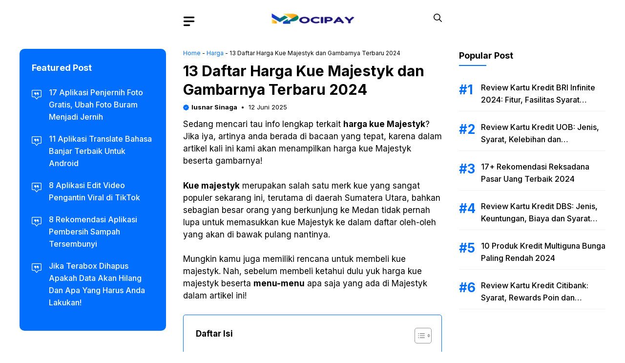

--- FILE ---
content_type: text/html; charset=UTF-8
request_url: https://mocipay.com/17121/harga-kue-majestyk/
body_size: 31111
content:
<!DOCTYPE html>
<html lang="id" prefix="og: https://ogp.me/ns#">
<head>
	<meta charset="UTF-8">
	<meta name="viewport" content="width=device-width, initial-scale=1">
<!-- Optimasi Mesin Pencari oleh Rank Math PRO - https://rankmath.com/ -->
<title>13 Daftar Harga Kue Majestyk dan Gambarnya Terbaru 2024</title>
<meta name="description" content="Sedang mencari tau info lengkap terkait harga kue Majestyk? Jika iya, artinya anda berada di bacaan yang tepat, karena dalam artikel kali ini kami akan"/>
<meta name="robots" content="follow, index, max-snippet:-1, max-video-preview:-1, max-image-preview:large"/>
<link rel="canonical" href="https://mocipay.com/17121/harga-kue-majestyk/" />
<meta property="og:locale" content="id_ID" />
<meta property="og:type" content="article" />
<meta property="og:title" content="13 Daftar Harga Kue Majestyk dan Gambarnya Terbaru 2024" />
<meta property="og:description" content="Sedang mencari tau info lengkap terkait harga kue Majestyk? Jika iya, artinya anda berada di bacaan yang tepat, karena dalam artikel kali ini kami akan" />
<meta property="og:url" content="https://mocipay.com/17121/harga-kue-majestyk/" />
<meta property="og:site_name" content="Mocipay" />
<meta property="article:section" content="Harga" />
<meta property="og:updated_time" content="2025-06-12T21:51:53+07:00" />
<meta property="og:image" content="https://mocipay.com/wp-content/uploads/2023/03/Harga-Kue-Majestyk-2.jpg" />
<meta property="og:image:secure_url" content="https://mocipay.com/wp-content/uploads/2023/03/Harga-Kue-Majestyk-2.jpg" />
<meta property="og:image:width" content="660" />
<meta property="og:image:height" content="330" />
<meta property="og:image:alt" content="Harga Kue Majestyk" />
<meta property="og:image:type" content="image/jpeg" />
<meta property="article:published_time" content="2025-06-12T16:20:33+07:00" />
<meta property="article:modified_time" content="2025-06-12T21:51:53+07:00" />
<meta name="twitter:card" content="summary_large_image" />
<meta name="twitter:title" content="13 Daftar Harga Kue Majestyk dan Gambarnya Terbaru 2024" />
<meta name="twitter:description" content="Sedang mencari tau info lengkap terkait harga kue Majestyk? Jika iya, artinya anda berada di bacaan yang tepat, karena dalam artikel kali ini kami akan" />
<meta name="twitter:image" content="https://mocipay.com/wp-content/uploads/2023/03/Harga-Kue-Majestyk-2.jpg" />
<script type="application/ld+json" class="rank-math-schema-pro">{"@context":"https://schema.org","@graph":[{"@type":"Organization","@id":"https://mocipay.com/#organization","name":"Mocipay","url":"https://mocipay.com","logo":{"@type":"ImageObject","@id":"https://mocipay.com/#logo","url":"https://mocipay.com/wp-content/uploads/2022/10/icon_mocipay.png","contentUrl":"https://mocipay.com/wp-content/uploads/2022/10/icon_mocipay.png","caption":"Mocipay","inLanguage":"id","width":"512","height":"512"}},{"@type":"WebSite","@id":"https://mocipay.com/#website","url":"https://mocipay.com","name":"Mocipay","publisher":{"@id":"https://mocipay.com/#organization"},"inLanguage":"id"},{"@type":"ImageObject","@id":"https://mocipay.com/wp-content/uploads/2023/03/Harga-Kue-Majestyk-2.jpg","url":"https://mocipay.com/wp-content/uploads/2023/03/Harga-Kue-Majestyk-2.jpg","width":"660","height":"330","caption":"Harga Kue Majestyk","inLanguage":"id"},{"@type":"BreadcrumbList","@id":"https://mocipay.com/17121/harga-kue-majestyk/#breadcrumb","itemListElement":[{"@type":"ListItem","position":"1","item":{"@id":"https://mocipay.com","name":"Home"}},{"@type":"ListItem","position":"2","item":{"@id":"https://mocipay.com/harga/","name":"Harga"}},{"@type":"ListItem","position":"3","item":{"@id":"https://mocipay.com/17121/harga-kue-majestyk/","name":"13 Daftar Harga Kue Majestyk dan Gambarnya Terbaru 2024"}}]},{"@type":"WebPage","@id":"https://mocipay.com/17121/harga-kue-majestyk/#webpage","url":"https://mocipay.com/17121/harga-kue-majestyk/","name":"13 Daftar Harga Kue Majestyk dan Gambarnya Terbaru 2024","datePublished":"2025-06-12T16:20:33+07:00","dateModified":"2025-06-12T21:51:53+07:00","isPartOf":{"@id":"https://mocipay.com/#website"},"primaryImageOfPage":{"@id":"https://mocipay.com/wp-content/uploads/2023/03/Harga-Kue-Majestyk-2.jpg"},"inLanguage":"id","breadcrumb":{"@id":"https://mocipay.com/17121/harga-kue-majestyk/#breadcrumb"}},{"@type":"Person","@id":"https://mocipay.com/author/iusnar07/","name":"Iusnar Sinaga","url":"https://mocipay.com/author/iusnar07/","image":{"@type":"ImageObject","@id":"https://secure.gravatar.com/avatar/bf6877203d977388456b102d6282a60aef914b3f3bd586fdd9e0c0a811a28651?s=96&amp;r=g","url":"https://secure.gravatar.com/avatar/bf6877203d977388456b102d6282a60aef914b3f3bd586fdd9e0c0a811a28651?s=96&amp;r=g","caption":"Iusnar Sinaga","inLanguage":"id"},"worksFor":{"@id":"https://mocipay.com/#organization"}},{"@type":"NewsArticle","headline":"13 Daftar Harga Kue Majestyk dan Gambarnya Terbaru 2024","keywords":"Harga Kue Majestyk","datePublished":"2025-06-12T16:20:33+07:00","dateModified":"2025-06-12T21:51:53+07:00","articleSection":"Harga","author":{"@id":"https://mocipay.com/author/iusnar07/","name":"Iusnar Sinaga"},"publisher":{"@id":"https://mocipay.com/#organization"},"description":"Sedang mencari tau info lengkap terkait harga kue Majestyk? Jika iya, artinya anda berada di bacaan yang tepat, karena dalam artikel kali ini kami akan","name":"13 Daftar Harga Kue Majestyk dan Gambarnya Terbaru 2024","@id":"https://mocipay.com/17121/harga-kue-majestyk/#richSnippet","isPartOf":{"@id":"https://mocipay.com/17121/harga-kue-majestyk/#webpage"},"image":{"@id":"https://mocipay.com/wp-content/uploads/2023/03/Harga-Kue-Majestyk-2.jpg"},"inLanguage":"id","mainEntityOfPage":{"@id":"https://mocipay.com/17121/harga-kue-majestyk/#webpage"}}]}</script>
<!-- /Plugin WordPress Rank Math SEO -->

<link href='https://fonts.gstatic.com' crossorigin rel='preconnect' />
<link href='https://fonts.googleapis.com' crossorigin rel='preconnect' />
<link rel="alternate" type="application/rss+xml" title="Mocipay &raquo; Feed" href="https://mocipay.com/feed/" />
<link rel="alternate" type="application/rss+xml" title="Mocipay &raquo; Umpan Komentar" href="https://mocipay.com/comments/feed/" />
<link rel="alternate" title="oEmbed (JSON)" type="application/json+oembed" href="https://mocipay.com/wp-json/oembed/1.0/embed?url=https%3A%2F%2Fmocipay.com%2F17121%2Fharga-kue-majestyk%2F" />
<link rel="alternate" title="oEmbed (XML)" type="text/xml+oembed" href="https://mocipay.com/wp-json/oembed/1.0/embed?url=https%3A%2F%2Fmocipay.com%2F17121%2Fharga-kue-majestyk%2F&#038;format=xml" />
<style id='wp-img-auto-sizes-contain-inline-css'>
img:is([sizes=auto i],[sizes^="auto," i]){contain-intrinsic-size:3000px 1500px}
/*# sourceURL=wp-img-auto-sizes-contain-inline-css */
</style>
<style id='wp-emoji-styles-inline-css'>

	img.wp-smiley, img.emoji {
		display: inline !important;
		border: none !important;
		box-shadow: none !important;
		height: 1em !important;
		width: 1em !important;
		margin: 0 0.07em !important;
		vertical-align: -0.1em !important;
		background: none !important;
		padding: 0 !important;
	}
/*# sourceURL=wp-emoji-styles-inline-css */
</style>
<link rel='stylesheet' id='wp-block-library-css' href='https://mocipay.com/wp-includes/css/dist/block-library/style.min.css?ver=6.9' media='all' />
<style id='wp-block-navigation-inline-css'>
.wp-block-navigation{position:relative}.wp-block-navigation ul{margin-bottom:0;margin-left:0;margin-top:0;padding-left:0}.wp-block-navigation ul,.wp-block-navigation ul li{list-style:none;padding:0}.wp-block-navigation .wp-block-navigation-item{align-items:center;background-color:inherit;display:flex;position:relative}.wp-block-navigation .wp-block-navigation-item .wp-block-navigation__submenu-container:empty{display:none}.wp-block-navigation .wp-block-navigation-item__content{display:block;z-index:1}.wp-block-navigation .wp-block-navigation-item__content.wp-block-navigation-item__content{color:inherit}.wp-block-navigation.has-text-decoration-underline .wp-block-navigation-item__content,.wp-block-navigation.has-text-decoration-underline .wp-block-navigation-item__content:active,.wp-block-navigation.has-text-decoration-underline .wp-block-navigation-item__content:focus{text-decoration:underline}.wp-block-navigation.has-text-decoration-line-through .wp-block-navigation-item__content,.wp-block-navigation.has-text-decoration-line-through .wp-block-navigation-item__content:active,.wp-block-navigation.has-text-decoration-line-through .wp-block-navigation-item__content:focus{text-decoration:line-through}.wp-block-navigation :where(a),.wp-block-navigation :where(a:active),.wp-block-navigation :where(a:focus){text-decoration:none}.wp-block-navigation .wp-block-navigation__submenu-icon{align-self:center;background-color:inherit;border:none;color:currentColor;display:inline-block;font-size:inherit;height:.6em;line-height:0;margin-left:.25em;padding:0;width:.6em}.wp-block-navigation .wp-block-navigation__submenu-icon svg{display:inline-block;stroke:currentColor;height:inherit;margin-top:.075em;width:inherit}.wp-block-navigation{--navigation-layout-justification-setting:flex-start;--navigation-layout-direction:row;--navigation-layout-wrap:wrap;--navigation-layout-justify:flex-start;--navigation-layout-align:center}.wp-block-navigation.is-vertical{--navigation-layout-direction:column;--navigation-layout-justify:initial;--navigation-layout-align:flex-start}.wp-block-navigation.no-wrap{--navigation-layout-wrap:nowrap}.wp-block-navigation.items-justified-center{--navigation-layout-justification-setting:center;--navigation-layout-justify:center}.wp-block-navigation.items-justified-center.is-vertical{--navigation-layout-align:center}.wp-block-navigation.items-justified-right{--navigation-layout-justification-setting:flex-end;--navigation-layout-justify:flex-end}.wp-block-navigation.items-justified-right.is-vertical{--navigation-layout-align:flex-end}.wp-block-navigation.items-justified-space-between{--navigation-layout-justification-setting:space-between;--navigation-layout-justify:space-between}.wp-block-navigation .has-child .wp-block-navigation__submenu-container{align-items:normal;background-color:inherit;color:inherit;display:flex;flex-direction:column;opacity:0;position:absolute;z-index:2}@media not (prefers-reduced-motion){.wp-block-navigation .has-child .wp-block-navigation__submenu-container{transition:opacity .1s linear}}.wp-block-navigation .has-child .wp-block-navigation__submenu-container{height:0;overflow:hidden;visibility:hidden;width:0}.wp-block-navigation .has-child .wp-block-navigation__submenu-container>.wp-block-navigation-item>.wp-block-navigation-item__content{display:flex;flex-grow:1;padding:.5em 1em}.wp-block-navigation .has-child .wp-block-navigation__submenu-container>.wp-block-navigation-item>.wp-block-navigation-item__content .wp-block-navigation__submenu-icon{margin-left:auto;margin-right:0}.wp-block-navigation .has-child .wp-block-navigation__submenu-container .wp-block-navigation-item__content{margin:0}.wp-block-navigation .has-child .wp-block-navigation__submenu-container{left:-1px;top:100%}@media (min-width:782px){.wp-block-navigation .has-child .wp-block-navigation__submenu-container .wp-block-navigation__submenu-container{left:100%;top:-1px}.wp-block-navigation .has-child .wp-block-navigation__submenu-container .wp-block-navigation__submenu-container:before{background:#0000;content:"";display:block;height:100%;position:absolute;right:100%;width:.5em}.wp-block-navigation .has-child .wp-block-navigation__submenu-container .wp-block-navigation__submenu-icon{margin-right:.25em}.wp-block-navigation .has-child .wp-block-navigation__submenu-container .wp-block-navigation__submenu-icon svg{transform:rotate(-90deg)}}.wp-block-navigation .has-child .wp-block-navigation-submenu__toggle[aria-expanded=true]~.wp-block-navigation__submenu-container,.wp-block-navigation .has-child:not(.open-on-click):hover>.wp-block-navigation__submenu-container,.wp-block-navigation .has-child:not(.open-on-click):not(.open-on-hover-click):focus-within>.wp-block-navigation__submenu-container{height:auto;min-width:200px;opacity:1;overflow:visible;visibility:visible;width:auto}.wp-block-navigation.has-background .has-child .wp-block-navigation__submenu-container{left:0;top:100%}@media (min-width:782px){.wp-block-navigation.has-background .has-child .wp-block-navigation__submenu-container .wp-block-navigation__submenu-container{left:100%;top:0}}.wp-block-navigation-submenu{display:flex;position:relative}.wp-block-navigation-submenu .wp-block-navigation__submenu-icon svg{stroke:currentColor}button.wp-block-navigation-item__content{background-color:initial;border:none;color:currentColor;font-family:inherit;font-size:inherit;font-style:inherit;font-weight:inherit;letter-spacing:inherit;line-height:inherit;text-align:left;text-transform:inherit}.wp-block-navigation-submenu__toggle{cursor:pointer}.wp-block-navigation-submenu__toggle[aria-expanded=true]+.wp-block-navigation__submenu-icon>svg,.wp-block-navigation-submenu__toggle[aria-expanded=true]>svg{transform:rotate(180deg)}.wp-block-navigation-item.open-on-click .wp-block-navigation-submenu__toggle{padding-left:0;padding-right:.85em}.wp-block-navigation-item.open-on-click .wp-block-navigation-submenu__toggle+.wp-block-navigation__submenu-icon{margin-left:-.6em;pointer-events:none}.wp-block-navigation-item.open-on-click button.wp-block-navigation-item__content:not(.wp-block-navigation-submenu__toggle){padding:0}.wp-block-navigation .wp-block-page-list,.wp-block-navigation__container,.wp-block-navigation__responsive-close,.wp-block-navigation__responsive-container,.wp-block-navigation__responsive-container-content,.wp-block-navigation__responsive-dialog{gap:inherit}:where(.wp-block-navigation.has-background .wp-block-navigation-item a:not(.wp-element-button)),:where(.wp-block-navigation.has-background .wp-block-navigation-submenu a:not(.wp-element-button)){padding:.5em 1em}:where(.wp-block-navigation .wp-block-navigation__submenu-container .wp-block-navigation-item a:not(.wp-element-button)),:where(.wp-block-navigation .wp-block-navigation__submenu-container .wp-block-navigation-submenu a:not(.wp-element-button)),:where(.wp-block-navigation .wp-block-navigation__submenu-container .wp-block-navigation-submenu button.wp-block-navigation-item__content),:where(.wp-block-navigation .wp-block-navigation__submenu-container .wp-block-pages-list__item button.wp-block-navigation-item__content){padding:.5em 1em}.wp-block-navigation.items-justified-right .wp-block-navigation__container .has-child .wp-block-navigation__submenu-container,.wp-block-navigation.items-justified-right .wp-block-page-list>.has-child .wp-block-navigation__submenu-container,.wp-block-navigation.items-justified-space-between .wp-block-page-list>.has-child:last-child .wp-block-navigation__submenu-container,.wp-block-navigation.items-justified-space-between>.wp-block-navigation__container>.has-child:last-child .wp-block-navigation__submenu-container{left:auto;right:0}.wp-block-navigation.items-justified-right .wp-block-navigation__container .has-child .wp-block-navigation__submenu-container .wp-block-navigation__submenu-container,.wp-block-navigation.items-justified-right .wp-block-page-list>.has-child .wp-block-navigation__submenu-container .wp-block-navigation__submenu-container,.wp-block-navigation.items-justified-space-between .wp-block-page-list>.has-child:last-child .wp-block-navigation__submenu-container .wp-block-navigation__submenu-container,.wp-block-navigation.items-justified-space-between>.wp-block-navigation__container>.has-child:last-child .wp-block-navigation__submenu-container .wp-block-navigation__submenu-container{left:-1px;right:-1px}@media (min-width:782px){.wp-block-navigation.items-justified-right .wp-block-navigation__container .has-child .wp-block-navigation__submenu-container .wp-block-navigation__submenu-container,.wp-block-navigation.items-justified-right .wp-block-page-list>.has-child .wp-block-navigation__submenu-container .wp-block-navigation__submenu-container,.wp-block-navigation.items-justified-space-between .wp-block-page-list>.has-child:last-child .wp-block-navigation__submenu-container .wp-block-navigation__submenu-container,.wp-block-navigation.items-justified-space-between>.wp-block-navigation__container>.has-child:last-child .wp-block-navigation__submenu-container .wp-block-navigation__submenu-container{left:auto;right:100%}}.wp-block-navigation:not(.has-background) .wp-block-navigation__submenu-container{background-color:#fff;border:1px solid #00000026}.wp-block-navigation.has-background .wp-block-navigation__submenu-container{background-color:inherit}.wp-block-navigation:not(.has-text-color) .wp-block-navigation__submenu-container{color:#000}.wp-block-navigation__container{align-items:var(--navigation-layout-align,initial);display:flex;flex-direction:var(--navigation-layout-direction,initial);flex-wrap:var(--navigation-layout-wrap,wrap);justify-content:var(--navigation-layout-justify,initial);list-style:none;margin:0;padding-left:0}.wp-block-navigation__container .is-responsive{display:none}.wp-block-navigation__container:only-child,.wp-block-page-list:only-child{flex-grow:1}@keyframes overlay-menu__fade-in-animation{0%{opacity:0;transform:translateY(.5em)}to{opacity:1;transform:translateY(0)}}.wp-block-navigation__responsive-container{bottom:0;display:none;left:0;position:fixed;right:0;top:0}.wp-block-navigation__responsive-container :where(.wp-block-navigation-item a){color:inherit}.wp-block-navigation__responsive-container .wp-block-navigation__responsive-container-content{align-items:var(--navigation-layout-align,initial);display:flex;flex-direction:var(--navigation-layout-direction,initial);flex-wrap:var(--navigation-layout-wrap,wrap);justify-content:var(--navigation-layout-justify,initial)}.wp-block-navigation__responsive-container:not(.is-menu-open.is-menu-open){background-color:inherit!important;color:inherit!important}.wp-block-navigation__responsive-container.is-menu-open{background-color:inherit;display:flex;flex-direction:column}@media not (prefers-reduced-motion){.wp-block-navigation__responsive-container.is-menu-open{animation:overlay-menu__fade-in-animation .1s ease-out;animation-fill-mode:forwards}}.wp-block-navigation__responsive-container.is-menu-open{overflow:auto;padding:clamp(1rem,var(--wp--style--root--padding-top),20rem) clamp(1rem,var(--wp--style--root--padding-right),20rem) clamp(1rem,var(--wp--style--root--padding-bottom),20rem) clamp(1rem,var(--wp--style--root--padding-left),20rem);z-index:100000}.wp-block-navigation__responsive-container.is-menu-open .wp-block-navigation__responsive-container-content{align-items:var(--navigation-layout-justification-setting,inherit);display:flex;flex-direction:column;flex-wrap:nowrap;overflow:visible;padding-top:calc(2rem + 24px)}.wp-block-navigation__responsive-container.is-menu-open .wp-block-navigation__responsive-container-content,.wp-block-navigation__responsive-container.is-menu-open .wp-block-navigation__responsive-container-content .wp-block-navigation__container,.wp-block-navigation__responsive-container.is-menu-open .wp-block-navigation__responsive-container-content .wp-block-page-list{justify-content:flex-start}.wp-block-navigation__responsive-container.is-menu-open .wp-block-navigation__responsive-container-content .wp-block-navigation__submenu-icon{display:none}.wp-block-navigation__responsive-container.is-menu-open .wp-block-navigation__responsive-container-content .has-child .wp-block-navigation__submenu-container{border:none;height:auto;min-width:200px;opacity:1;overflow:initial;padding-left:2rem;padding-right:2rem;position:static;visibility:visible;width:auto}.wp-block-navigation__responsive-container.is-menu-open .wp-block-navigation__responsive-container-content .wp-block-navigation__container,.wp-block-navigation__responsive-container.is-menu-open .wp-block-navigation__responsive-container-content .wp-block-navigation__submenu-container{gap:inherit}.wp-block-navigation__responsive-container.is-menu-open .wp-block-navigation__responsive-container-content .wp-block-navigation__submenu-container{padding-top:var(--wp--style--block-gap,2em)}.wp-block-navigation__responsive-container.is-menu-open .wp-block-navigation__responsive-container-content .wp-block-navigation-item__content{padding:0}.wp-block-navigation__responsive-container.is-menu-open .wp-block-navigation__responsive-container-content .wp-block-navigation-item,.wp-block-navigation__responsive-container.is-menu-open .wp-block-navigation__responsive-container-content .wp-block-navigation__container,.wp-block-navigation__responsive-container.is-menu-open .wp-block-navigation__responsive-container-content .wp-block-page-list{align-items:var(--navigation-layout-justification-setting,initial);display:flex;flex-direction:column}.wp-block-navigation__responsive-container.is-menu-open .wp-block-navigation-item,.wp-block-navigation__responsive-container.is-menu-open .wp-block-navigation-item .wp-block-navigation__submenu-container,.wp-block-navigation__responsive-container.is-menu-open .wp-block-navigation__container,.wp-block-navigation__responsive-container.is-menu-open .wp-block-page-list{background:#0000!important;color:inherit!important}.wp-block-navigation__responsive-container.is-menu-open .wp-block-navigation__submenu-container.wp-block-navigation__submenu-container.wp-block-navigation__submenu-container.wp-block-navigation__submenu-container{left:auto;right:auto}@media (min-width:600px){.wp-block-navigation__responsive-container:not(.hidden-by-default):not(.is-menu-open){background-color:inherit;display:block;position:relative;width:100%;z-index:auto}.wp-block-navigation__responsive-container:not(.hidden-by-default):not(.is-menu-open) .wp-block-navigation__responsive-container-close{display:none}.wp-block-navigation__responsive-container.is-menu-open .wp-block-navigation__submenu-container.wp-block-navigation__submenu-container.wp-block-navigation__submenu-container.wp-block-navigation__submenu-container{left:0}}.wp-block-navigation:not(.has-background) .wp-block-navigation__responsive-container.is-menu-open{background-color:#fff}.wp-block-navigation:not(.has-text-color) .wp-block-navigation__responsive-container.is-menu-open{color:#000}.wp-block-navigation__toggle_button_label{font-size:1rem;font-weight:700}.wp-block-navigation__responsive-container-close,.wp-block-navigation__responsive-container-open{background:#0000;border:none;color:currentColor;cursor:pointer;margin:0;padding:0;text-transform:inherit;vertical-align:middle}.wp-block-navigation__responsive-container-close svg,.wp-block-navigation__responsive-container-open svg{fill:currentColor;display:block;height:24px;pointer-events:none;width:24px}.wp-block-navigation__responsive-container-open{display:flex}.wp-block-navigation__responsive-container-open.wp-block-navigation__responsive-container-open.wp-block-navigation__responsive-container-open{font-family:inherit;font-size:inherit;font-weight:inherit}@media (min-width:600px){.wp-block-navigation__responsive-container-open:not(.always-shown){display:none}}.wp-block-navigation__responsive-container-close{position:absolute;right:0;top:0;z-index:2}.wp-block-navigation__responsive-container-close.wp-block-navigation__responsive-container-close.wp-block-navigation__responsive-container-close{font-family:inherit;font-size:inherit;font-weight:inherit}.wp-block-navigation__responsive-close{width:100%}.has-modal-open .wp-block-navigation__responsive-close{margin-left:auto;margin-right:auto;max-width:var(--wp--style--global--wide-size,100%)}.wp-block-navigation__responsive-close:focus{outline:none}.is-menu-open .wp-block-navigation__responsive-close,.is-menu-open .wp-block-navigation__responsive-container-content,.is-menu-open .wp-block-navigation__responsive-dialog{box-sizing:border-box}.wp-block-navigation__responsive-dialog{position:relative}.has-modal-open .admin-bar .is-menu-open .wp-block-navigation__responsive-dialog{margin-top:46px}@media (min-width:782px){.has-modal-open .admin-bar .is-menu-open .wp-block-navigation__responsive-dialog{margin-top:32px}}html.has-modal-open{overflow:hidden}
/*# sourceURL=https://mocipay.com/wp-includes/blocks/navigation/style.min.css */
</style>
<style id='wp-block-navigation-link-inline-css'>
.wp-block-navigation .wp-block-navigation-item__label{overflow-wrap:break-word}.wp-block-navigation .wp-block-navigation-item__description{display:none}.link-ui-tools{outline:1px solid #f0f0f0;padding:8px}.link-ui-block-inserter{padding-top:8px}.link-ui-block-inserter__back{margin-left:8px;text-transform:uppercase}
/*# sourceURL=https://mocipay.com/wp-includes/blocks/navigation-link/style.min.css */
</style>
<link rel='stylesheet' id='wc-blocks-style-css' href='https://mocipay.com/wp-content/plugins/woocommerce/assets/client/blocks/wc-blocks.css?ver=wc-9.1.5' media='all' />
<style id='global-styles-inline-css'>
:root{--wp--preset--aspect-ratio--square: 1;--wp--preset--aspect-ratio--4-3: 4/3;--wp--preset--aspect-ratio--3-4: 3/4;--wp--preset--aspect-ratio--3-2: 3/2;--wp--preset--aspect-ratio--2-3: 2/3;--wp--preset--aspect-ratio--16-9: 16/9;--wp--preset--aspect-ratio--9-16: 9/16;--wp--preset--color--black: #000000;--wp--preset--color--cyan-bluish-gray: #abb8c3;--wp--preset--color--white: #ffffff;--wp--preset--color--pale-pink: #f78da7;--wp--preset--color--vivid-red: #cf2e2e;--wp--preset--color--luminous-vivid-orange: #ff6900;--wp--preset--color--luminous-vivid-amber: #fcb900;--wp--preset--color--light-green-cyan: #7bdcb5;--wp--preset--color--vivid-green-cyan: #00d084;--wp--preset--color--pale-cyan-blue: #8ed1fc;--wp--preset--color--vivid-cyan-blue: #0693e3;--wp--preset--color--vivid-purple: #9b51e0;--wp--preset--color--contrast: var(--contrast);--wp--preset--color--contrast-2: var(--contrast-2);--wp--preset--color--base-2: var(--base-2);--wp--preset--color--accent: var(--accent);--wp--preset--color--tax-bg: var(--tax-bg);--wp--preset--color--tax-color: var(--tax-color);--wp--preset--color--base-3: var(--base-3);--wp--preset--gradient--vivid-cyan-blue-to-vivid-purple: linear-gradient(135deg,rgb(6,147,227) 0%,rgb(155,81,224) 100%);--wp--preset--gradient--light-green-cyan-to-vivid-green-cyan: linear-gradient(135deg,rgb(122,220,180) 0%,rgb(0,208,130) 100%);--wp--preset--gradient--luminous-vivid-amber-to-luminous-vivid-orange: linear-gradient(135deg,rgb(252,185,0) 0%,rgb(255,105,0) 100%);--wp--preset--gradient--luminous-vivid-orange-to-vivid-red: linear-gradient(135deg,rgb(255,105,0) 0%,rgb(207,46,46) 100%);--wp--preset--gradient--very-light-gray-to-cyan-bluish-gray: linear-gradient(135deg,rgb(238,238,238) 0%,rgb(169,184,195) 100%);--wp--preset--gradient--cool-to-warm-spectrum: linear-gradient(135deg,rgb(74,234,220) 0%,rgb(151,120,209) 20%,rgb(207,42,186) 40%,rgb(238,44,130) 60%,rgb(251,105,98) 80%,rgb(254,248,76) 100%);--wp--preset--gradient--blush-light-purple: linear-gradient(135deg,rgb(255,206,236) 0%,rgb(152,150,240) 100%);--wp--preset--gradient--blush-bordeaux: linear-gradient(135deg,rgb(254,205,165) 0%,rgb(254,45,45) 50%,rgb(107,0,62) 100%);--wp--preset--gradient--luminous-dusk: linear-gradient(135deg,rgb(255,203,112) 0%,rgb(199,81,192) 50%,rgb(65,88,208) 100%);--wp--preset--gradient--pale-ocean: linear-gradient(135deg,rgb(255,245,203) 0%,rgb(182,227,212) 50%,rgb(51,167,181) 100%);--wp--preset--gradient--electric-grass: linear-gradient(135deg,rgb(202,248,128) 0%,rgb(113,206,126) 100%);--wp--preset--gradient--midnight: linear-gradient(135deg,rgb(2,3,129) 0%,rgb(40,116,252) 100%);--wp--preset--font-size--small: 13px;--wp--preset--font-size--medium: 20px;--wp--preset--font-size--large: 36px;--wp--preset--font-size--x-large: 42px;--wp--preset--font-family--inter: "Inter", sans-serif;--wp--preset--font-family--cardo: Cardo;--wp--preset--spacing--20: 0.44rem;--wp--preset--spacing--30: 0.67rem;--wp--preset--spacing--40: 1rem;--wp--preset--spacing--50: 1.5rem;--wp--preset--spacing--60: 2.25rem;--wp--preset--spacing--70: 3.38rem;--wp--preset--spacing--80: 5.06rem;--wp--preset--shadow--natural: 6px 6px 9px rgba(0, 0, 0, 0.2);--wp--preset--shadow--deep: 12px 12px 50px rgba(0, 0, 0, 0.4);--wp--preset--shadow--sharp: 6px 6px 0px rgba(0, 0, 0, 0.2);--wp--preset--shadow--outlined: 6px 6px 0px -3px rgb(255, 255, 255), 6px 6px rgb(0, 0, 0);--wp--preset--shadow--crisp: 6px 6px 0px rgb(0, 0, 0);}:where(.is-layout-flex){gap: 0.5em;}:where(.is-layout-grid){gap: 0.5em;}body .is-layout-flex{display: flex;}.is-layout-flex{flex-wrap: wrap;align-items: center;}.is-layout-flex > :is(*, div){margin: 0;}body .is-layout-grid{display: grid;}.is-layout-grid > :is(*, div){margin: 0;}:where(.wp-block-columns.is-layout-flex){gap: 2em;}:where(.wp-block-columns.is-layout-grid){gap: 2em;}:where(.wp-block-post-template.is-layout-flex){gap: 1.25em;}:where(.wp-block-post-template.is-layout-grid){gap: 1.25em;}.has-black-color{color: var(--wp--preset--color--black) !important;}.has-cyan-bluish-gray-color{color: var(--wp--preset--color--cyan-bluish-gray) !important;}.has-white-color{color: var(--wp--preset--color--white) !important;}.has-pale-pink-color{color: var(--wp--preset--color--pale-pink) !important;}.has-vivid-red-color{color: var(--wp--preset--color--vivid-red) !important;}.has-luminous-vivid-orange-color{color: var(--wp--preset--color--luminous-vivid-orange) !important;}.has-luminous-vivid-amber-color{color: var(--wp--preset--color--luminous-vivid-amber) !important;}.has-light-green-cyan-color{color: var(--wp--preset--color--light-green-cyan) !important;}.has-vivid-green-cyan-color{color: var(--wp--preset--color--vivid-green-cyan) !important;}.has-pale-cyan-blue-color{color: var(--wp--preset--color--pale-cyan-blue) !important;}.has-vivid-cyan-blue-color{color: var(--wp--preset--color--vivid-cyan-blue) !important;}.has-vivid-purple-color{color: var(--wp--preset--color--vivid-purple) !important;}.has-black-background-color{background-color: var(--wp--preset--color--black) !important;}.has-cyan-bluish-gray-background-color{background-color: var(--wp--preset--color--cyan-bluish-gray) !important;}.has-white-background-color{background-color: var(--wp--preset--color--white) !important;}.has-pale-pink-background-color{background-color: var(--wp--preset--color--pale-pink) !important;}.has-vivid-red-background-color{background-color: var(--wp--preset--color--vivid-red) !important;}.has-luminous-vivid-orange-background-color{background-color: var(--wp--preset--color--luminous-vivid-orange) !important;}.has-luminous-vivid-amber-background-color{background-color: var(--wp--preset--color--luminous-vivid-amber) !important;}.has-light-green-cyan-background-color{background-color: var(--wp--preset--color--light-green-cyan) !important;}.has-vivid-green-cyan-background-color{background-color: var(--wp--preset--color--vivid-green-cyan) !important;}.has-pale-cyan-blue-background-color{background-color: var(--wp--preset--color--pale-cyan-blue) !important;}.has-vivid-cyan-blue-background-color{background-color: var(--wp--preset--color--vivid-cyan-blue) !important;}.has-vivid-purple-background-color{background-color: var(--wp--preset--color--vivid-purple) !important;}.has-black-border-color{border-color: var(--wp--preset--color--black) !important;}.has-cyan-bluish-gray-border-color{border-color: var(--wp--preset--color--cyan-bluish-gray) !important;}.has-white-border-color{border-color: var(--wp--preset--color--white) !important;}.has-pale-pink-border-color{border-color: var(--wp--preset--color--pale-pink) !important;}.has-vivid-red-border-color{border-color: var(--wp--preset--color--vivid-red) !important;}.has-luminous-vivid-orange-border-color{border-color: var(--wp--preset--color--luminous-vivid-orange) !important;}.has-luminous-vivid-amber-border-color{border-color: var(--wp--preset--color--luminous-vivid-amber) !important;}.has-light-green-cyan-border-color{border-color: var(--wp--preset--color--light-green-cyan) !important;}.has-vivid-green-cyan-border-color{border-color: var(--wp--preset--color--vivid-green-cyan) !important;}.has-pale-cyan-blue-border-color{border-color: var(--wp--preset--color--pale-cyan-blue) !important;}.has-vivid-cyan-blue-border-color{border-color: var(--wp--preset--color--vivid-cyan-blue) !important;}.has-vivid-purple-border-color{border-color: var(--wp--preset--color--vivid-purple) !important;}.has-vivid-cyan-blue-to-vivid-purple-gradient-background{background: var(--wp--preset--gradient--vivid-cyan-blue-to-vivid-purple) !important;}.has-light-green-cyan-to-vivid-green-cyan-gradient-background{background: var(--wp--preset--gradient--light-green-cyan-to-vivid-green-cyan) !important;}.has-luminous-vivid-amber-to-luminous-vivid-orange-gradient-background{background: var(--wp--preset--gradient--luminous-vivid-amber-to-luminous-vivid-orange) !important;}.has-luminous-vivid-orange-to-vivid-red-gradient-background{background: var(--wp--preset--gradient--luminous-vivid-orange-to-vivid-red) !important;}.has-very-light-gray-to-cyan-bluish-gray-gradient-background{background: var(--wp--preset--gradient--very-light-gray-to-cyan-bluish-gray) !important;}.has-cool-to-warm-spectrum-gradient-background{background: var(--wp--preset--gradient--cool-to-warm-spectrum) !important;}.has-blush-light-purple-gradient-background{background: var(--wp--preset--gradient--blush-light-purple) !important;}.has-blush-bordeaux-gradient-background{background: var(--wp--preset--gradient--blush-bordeaux) !important;}.has-luminous-dusk-gradient-background{background: var(--wp--preset--gradient--luminous-dusk) !important;}.has-pale-ocean-gradient-background{background: var(--wp--preset--gradient--pale-ocean) !important;}.has-electric-grass-gradient-background{background: var(--wp--preset--gradient--electric-grass) !important;}.has-midnight-gradient-background{background: var(--wp--preset--gradient--midnight) !important;}.has-small-font-size{font-size: var(--wp--preset--font-size--small) !important;}.has-medium-font-size{font-size: var(--wp--preset--font-size--medium) !important;}.has-large-font-size{font-size: var(--wp--preset--font-size--large) !important;}.has-x-large-font-size{font-size: var(--wp--preset--font-size--x-large) !important;}
/*# sourceURL=global-styles-inline-css */
</style>
<style id='core-block-supports-inline-css'>
.wp-container-core-navigation-is-layout-fdcfc74e{justify-content:flex-start;}
/*# sourceURL=core-block-supports-inline-css */
</style>

<style id='classic-theme-styles-inline-css'>
/*! This file is auto-generated */
.wp-block-button__link{color:#fff;background-color:#32373c;border-radius:9999px;box-shadow:none;text-decoration:none;padding:calc(.667em + 2px) calc(1.333em + 2px);font-size:1.125em}.wp-block-file__button{background:#32373c;color:#fff;text-decoration:none}
/*# sourceURL=/wp-includes/css/classic-themes.min.css */
</style>
<link rel='stylesheet' id='qcld-notice-front-css-css' href='https://mocipay.com/wp-content/plugins/highlight//assets/css/notice-front.css?ver=6.9' media='all' />
<style id='qcld-notice-front-css-inline-css'>
.qcld_notice_banner,
	                        .qcld_notice_banner.qcld_default,
	                        .qcld_notice_banner.qcld_gradiant {
	                            background: #f2d202!important;
	                        }   .qcld_notice_banner p ,
	                        .qcld_notice_banner.qcld_default p ,
	                        .qcld_notice_banner.qcld_gradiant p{
	                            color: #000000;
	                        }.qcld_notice_banner p{
	                text-align: center!important;
	            }  .qcld_notice_banner { position:fixed !important; }.qcld_notice_banner.qcld_gradiant { position:fixed !important; }.qcld_notice_close_button{
	            display:block;
	        } .qcld_notice_banner .qcld_call_action_btn {
	                background: #008e77;
	            }
/*# sourceURL=qcld-notice-front-css-inline-css */
</style>
<link rel='stylesheet' id='woocommerce-layout-css' href='https://mocipay.com/wp-content/plugins/woocommerce/assets/css/woocommerce-layout.css?ver=9.1.5' media='all' />
<link rel='stylesheet' id='woocommerce-smallscreen-css' href='https://mocipay.com/wp-content/plugins/woocommerce/assets/css/woocommerce-smallscreen.css?ver=9.1.5' media='only screen and (max-width: 768px)' />
<link rel='stylesheet' id='woocommerce-general-css' href='https://mocipay.com/wp-content/plugins/woocommerce/assets/css/woocommerce.css?ver=9.1.5' media='all' />
<style id='woocommerce-inline-inline-css'>
.woocommerce form .form-row .required { visibility: visible; }
/*# sourceURL=woocommerce-inline-inline-css */
</style>
<link rel='stylesheet' id='ez-toc-css' href='https://mocipay.com/wp-content/plugins/easy-table-of-contents/assets/css/screen.min.css?ver=2.0.69.1' media='all' />
<style id='ez-toc-inline-css'>
div#ez-toc-container .ez-toc-title {font-size: 17px;}div#ez-toc-container .ez-toc-title {font-weight: 500;}div#ez-toc-container ul li {font-size: 17px;}div#ez-toc-container ul li {font-weight: 500;}div#ez-toc-container nav ul ul li {font-size: 17pt;}
.ez-toc-container-direction {direction: ltr;}.ez-toc-counter ul{counter-reset: item ;}.ez-toc-counter nav ul li a::before {content: counters(item, '.', decimal) '. ';display: inline-block;counter-increment: item;flex-grow: 0;flex-shrink: 0;margin-right: .2em; float: left; }.ez-toc-widget-direction {direction: ltr;}.ez-toc-widget-container ul{counter-reset: item ;}.ez-toc-widget-container nav ul li a::before {content: counters(item, '.', decimal) '. ';display: inline-block;counter-increment: item;flex-grow: 0;flex-shrink: 0;margin-right: .2em; float: left; }
/*# sourceURL=ez-toc-inline-css */
</style>
<link rel='stylesheet' id='owl-style-css' href='https://mocipay.com/wp-content/themes/gpximplepro/css/owl.carousel.min.css?ver=6.9' media='all' />
<link rel='stylesheet' id='owl-theme-style-css' href='https://mocipay.com/wp-content/themes/gpximplepro/css/owl.theme.default.min.css?ver=6.9' media='all' />
<link rel='stylesheet' id='generate-style-css' href='https://mocipay.com/wp-content/themes/generatepress/assets/css/main.min.css?ver=3.4.0' media='all' />
<style id='generate-style-inline-css'>
body{background-color:#ffffff;color:var(--contrast);}a{color:var(--contrast);}a:hover, a:focus, a:active{color:var(--contrast);}.wp-block-group__inner-container{max-width:1200px;margin-left:auto;margin-right:auto;}.site-header .header-image{width:180px;}:root{--contrast:#000000;--contrast-2:#016efd;--base-2:#fff;--accent:#016efd;--tax-bg:#f1f1f1;--tax-color:#000;--base-3:#cecece;}:root .has-contrast-color{color:var(--contrast);}:root .has-contrast-background-color{background-color:var(--contrast);}:root .has-contrast-2-color{color:var(--contrast-2);}:root .has-contrast-2-background-color{background-color:var(--contrast-2);}:root .has-base-2-color{color:var(--base-2);}:root .has-base-2-background-color{background-color:var(--base-2);}:root .has-accent-color{color:var(--accent);}:root .has-accent-background-color{background-color:var(--accent);}:root .has-tax-bg-color{color:var(--tax-bg);}:root .has-tax-bg-background-color{background-color:var(--tax-bg);}:root .has-tax-color-color{color:var(--tax-color);}:root .has-tax-color-background-color{background-color:var(--tax-color);}:root .has-base-3-color{color:var(--base-3);}:root .has-base-3-background-color{background-color:var(--base-3);}.gp-modal:not(.gp-modal--open):not(.gp-modal--transition){display:none;}.gp-modal--transition:not(.gp-modal--open){pointer-events:none;}.gp-modal-overlay:not(.gp-modal-overlay--open):not(.gp-modal--transition){display:none;}.gp-modal__overlay{display:none;position:fixed;top:0;left:0;right:0;bottom:0;background:rgba(0,0,0,0.2);display:flex;justify-content:center;align-items:center;z-index:10000;backdrop-filter:blur(3px);transition:opacity 500ms ease;opacity:0;}.gp-modal--open:not(.gp-modal--transition) .gp-modal__overlay{opacity:1;}.gp-modal__container{max-width:100%;max-height:100vh;transform:scale(0.9);transition:transform 500ms ease;padding:0 10px;}.gp-modal--open:not(.gp-modal--transition) .gp-modal__container{transform:scale(1);}.search-modal-fields{display:flex;}.gp-search-modal .gp-modal__overlay{align-items:flex-start;padding-top:25vh;background:var(--gp-search-modal-overlay-bg-color);}.search-modal-form{width:500px;max-width:100%;background-color:var(--gp-search-modal-bg-color);color:var(--gp-search-modal-text-color);}.search-modal-form .search-field, .search-modal-form .search-field:focus{width:100%;height:60px;background-color:transparent;border:0;appearance:none;color:currentColor;}.search-modal-fields button, .search-modal-fields button:active, .search-modal-fields button:focus, .search-modal-fields button:hover{background-color:transparent;border:0;color:currentColor;width:60px;}body, button, input, select, textarea{font-family:Inter, sans-serif;font-size:17px;}body{line-height:25px;}h1.entry-title{font-family:Inter, sans-serif;font-weight:700;font-size:20px;}h2{font-family:Inter, sans-serif;font-weight:700;font-size:19px;line-height:23px;}@media (max-width:768px){h2{font-size:20px;line-height:28px;}}h3{font-family:Inter, sans-serif;font-weight:bold;font-size:18px;line-height:26px;}@media (max-width:768px){h3{font-size:16px;line-height:24px;}}h1{font-family:Inter, sans-serif;font-weight:bold;font-size:20px;}.main-navigation a, .main-navigation .menu-toggle, .main-navigation .menu-bar-items{font-family:Inter, sans-serif;font-weight:bold;font-size:16px;line-height:24px;}.widget-title{font-family:Inter, sans-serif;font-weight:700;font-size:18px;}.main-navigation .main-nav ul ul li a{font-family:Inter, sans-serif;font-weight:normal;font-size:12px;}.top-bar{background-color:#636363;color:#ffffff;}.main-title a,.main-title a:hover{color:var(--contrast);}.site-description{color:var(--contrast-2);}.mobile-menu-control-wrapper .menu-toggle,.mobile-menu-control-wrapper .menu-toggle:hover,.mobile-menu-control-wrapper .menu-toggle:focus,.has-inline-mobile-toggle #site-navigation.toggled{background-color:rgba(0, 0, 0, 0.02);}.main-navigation .main-nav ul li a, .main-navigation .menu-toggle, .main-navigation .menu-bar-items{color:var(--contrast);}.main-navigation .main-nav ul li:not([class*="current-menu-"]):hover > a, .main-navigation .main-nav ul li:not([class*="current-menu-"]):focus > a, .main-navigation .main-nav ul li.sfHover:not([class*="current-menu-"]) > a, .main-navigation .menu-bar-item:hover > a, .main-navigation .menu-bar-item.sfHover > a{color:var(--accent);}button.menu-toggle:hover,button.menu-toggle:focus{color:var(--contrast);}.main-navigation .main-nav ul li[class*="current-menu-"] > a{color:var(--accent);}.navigation-search input[type="search"],.navigation-search input[type="search"]:active, .navigation-search input[type="search"]:focus, .main-navigation .main-nav ul li.search-item.active > a, .main-navigation .menu-bar-items .search-item.active > a{color:var(--accent);}.main-navigation ul ul{background-color:var(--base);}.separate-containers .inside-article, .separate-containers .comments-area, .separate-containers .page-header, .one-container .container, .separate-containers .paging-navigation, .inside-page-header{background-color:#ffffff;}.entry-title a{color:var(--contrast);}.entry-title a:hover{color:var(--contrast-2);}.entry-meta{color:var(--contrast-2);}.sidebar .widget{background-color:var(--base-3);}.footer-widgets{background-color:var(--base-3);}.site-info{background-color:var(--base-3);}input[type="text"],input[type="email"],input[type="url"],input[type="password"],input[type="search"],input[type="tel"],input[type="number"],textarea,select{color:var(--contrast);background-color:var(--base-2);border-color:var(--base);}input[type="text"]:focus,input[type="email"]:focus,input[type="url"]:focus,input[type="password"]:focus,input[type="search"]:focus,input[type="tel"]:focus,input[type="number"]:focus,textarea:focus,select:focus{color:var(--contrast);background-color:var(--base-2);border-color:var(--contrast-3);}button,html input[type="button"],input[type="reset"],input[type="submit"],a.button,a.wp-block-button__link:not(.has-background){color:var(--base-2);background-color:var(--accent);}a.generate-back-to-top{background-color:rgba( 0,0,0,0.4 );color:#ffffff;}a.generate-back-to-top:hover,a.generate-back-to-top:focus{background-color:rgba( 0,0,0,0.6 );color:#ffffff;}:root{--gp-search-modal-bg-color:var(--base-3);--gp-search-modal-text-color:var(--contrast);--gp-search-modal-overlay-bg-color:rgba(0,0,0,0.2);}@media (max-width: 0px){.main-navigation .menu-bar-item:hover > a, .main-navigation .menu-bar-item.sfHover > a{background:none;color:var(--contrast);}}.inside-header{padding:25px 0px 25px 0px;}.nav-below-header .main-navigation .inside-navigation.grid-container, .nav-above-header .main-navigation .inside-navigation.grid-container{padding:0px 20px 0px 20px;}.separate-containers .inside-article, .separate-containers .comments-area, .separate-containers .page-header, .separate-containers .paging-navigation, .one-container .site-content, .inside-page-header{padding:0px;}.site-main .wp-block-group__inner-container{padding:0px;}.separate-containers .paging-navigation{padding-top:20px;padding-bottom:20px;}.entry-content .alignwide, body:not(.no-sidebar) .entry-content .alignfull{margin-left:-0px;width:calc(100% + 0px);max-width:calc(100% + 0px);}.one-container.right-sidebar .site-main,.one-container.both-right .site-main{margin-right:0px;}.one-container.left-sidebar .site-main,.one-container.both-left .site-main{margin-left:0px;}.one-container.both-sidebars .site-main{margin:0px;}.sidebar .widget, .page-header, .widget-area .main-navigation, .site-main > *{margin-bottom:35px;}.separate-containers .site-main{margin:35px;}.both-right .inside-left-sidebar,.both-left .inside-left-sidebar{margin-right:17px;}.both-right .inside-right-sidebar,.both-left .inside-right-sidebar{margin-left:17px;}.one-container.archive .post:not(:last-child):not(.is-loop-template-item), .one-container.blog .post:not(:last-child):not(.is-loop-template-item){padding-bottom:0px;}.separate-containers .featured-image{margin-top:35px;}.separate-containers .inside-right-sidebar, .separate-containers .inside-left-sidebar{margin-top:35px;margin-bottom:35px;}.main-navigation .main-nav ul li a,.menu-toggle,.main-navigation .menu-bar-item > a{line-height:53px;}.navigation-search input[type="search"]{height:53px;}.rtl .menu-item-has-children .dropdown-menu-toggle{padding-left:20px;}.rtl .main-navigation .main-nav ul li.menu-item-has-children > a{padding-right:20px;}.widget-area .widget{padding:0px;}@media (max-width:768px){.separate-containers .inside-article, .separate-containers .comments-area, .separate-containers .page-header, .separate-containers .paging-navigation, .one-container .site-content, .inside-page-header{padding:0px 20px 0px 20px;}.site-main .wp-block-group__inner-container{padding:0px 20px 0px 20px;}.inside-top-bar{padding-right:30px;padding-left:30px;}.inside-header{padding-right:30px;padding-left:30px;}.widget-area .widget{padding-top:0px;padding-right:0px;padding-bottom:0px;padding-left:0px;}.footer-widgets-container{padding-top:30px;padding-right:30px;padding-bottom:30px;padding-left:30px;}.inside-site-info{padding-right:30px;padding-left:30px;}.entry-content .alignwide, body:not(.no-sidebar) .entry-content .alignfull{margin-left:-20px;width:calc(100% + 40px);max-width:calc(100% + 40px);}.one-container .site-main .paging-navigation{margin-bottom:35px;}}/* End cached CSS */.is-right-sidebar{width:25%;}.is-left-sidebar{width:25%;}.site-content .content-area{width:50%;}@media (max-width: 0px){.main-navigation .menu-toggle,.sidebar-nav-mobile:not(#sticky-placeholder){display:block;}.main-navigation ul,.gen-sidebar-nav,.main-navigation:not(.slideout-navigation):not(.toggled) .main-nav > ul,.has-inline-mobile-toggle #site-navigation .inside-navigation > *:not(.navigation-search):not(.main-nav){display:none;}.nav-align-right .inside-navigation,.nav-align-center .inside-navigation{justify-content:space-between;}}
.elementor-template-full-width .site-content{display:block;}
.dynamic-author-image-rounded{border-radius:100%;}.dynamic-featured-image, .dynamic-author-image{vertical-align:middle;}.one-container.blog .dynamic-content-template:not(:last-child), .one-container.archive .dynamic-content-template:not(:last-child){padding-bottom:0px;}.dynamic-entry-excerpt > p:last-child{margin-bottom:0px;}
@media (max-width: 0px){.main-navigation .main-nav ul li a,.main-navigation .menu-toggle,.main-navigation .mobile-bar-items a,.main-navigation .menu-bar-item > a{line-height:25px;}.main-navigation .site-logo.navigation-logo img, .mobile-header-navigation .site-logo.mobile-header-logo img, .navigation-search input[type="search"]{height:25px;}}
/*# sourceURL=generate-style-inline-css */
</style>
<link rel='stylesheet' id='generate-child-css' href='https://mocipay.com/wp-content/themes/gpximplepro/style.css?ver=1690083548' media='all' />
<link rel='stylesheet' id='generate-google-fonts-css' href='https://fonts.googleapis.com/css?family=Inter%3A100%2C200%2C300%2Cregular%2C500%2C600%2C700%2C800%2C900&#038;display=auto&#038;ver=3.4.0' media='all' />
<style id='generateblocks-inline-css'>
.gb-container-bcsd5c52{padding-top:35px;padding-bottom:30px;margin-top:30px;border-top:1px solid var(--tax-bg);background-color:var(--accent);}.gb-container-732sd8f7{width:768px;display:flex;flex-direction:column;align-items:center;justify-content:center;row-gap:20px;margin-right:auto;margin-left:auto;}.gb-container-d82631c8{width:100%;display:flex;flex-direction:column;align-items:center;justify-content:center;column-gap:15px;row-gap:20px;margin-left:auto;}.gb-container-d82631c8 a{color:#ffffff;}.gb-container-d82631c8 a:hover{color:#ffffff;}.gb-container-f595fff7{z-index:1;position:relative;margin-right:auto;margin-left:auto;border-radius:0;background-color:#ffffff;}.gb-container-651fa804{font-size:12px;margin-bottom:8px;color:var(--contrast);}.gb-container-651fa804 a{color:var(--accent);}.gb-container-9535921e{width:60%;display:flex;font-size:13px;}.gb-container-9d453962{margin-top:-10px;}.gb-container-32077528{margin-top:35px;}.gb-container-ef8a68d7{display:flex;column-gap:20px;padding:20px;border-radius:8px;border:1px solid var(--tax-bg);}.gb-container-ff040dbf{display:inline-flex;flex-direction:column;justify-content:center;font-size:14px;}.gb-container-38fd96a4{margin-top:40px;}.gb-container-3067e540{padding-bottom:5px;margin-bottom:15px;border-bottom:1px solid var(--tax-bg);}.gb-grid-wrapper > .gb-grid-column-3067e540{width:100%;}.gb-container-64b12427{display:flex;align-items:center;column-gap:20px;margin-left:auto;}.gb-container-90f1067f > .gb-inside-container{padding:0;}.gb-grid-wrapper > .gb-grid-column-90f1067f{width:100%;}.gb-grid-wrapper > .gb-grid-column-90f1067f > .gb-container{display:flex;flex-direction:column;height:100%;}.gb-container-9268e234{border-bottom:1px solid #f1f1f1;}.gb-container-9268e234 > .gb-inside-container{padding-bottom:10px;padding-left:45px;}.gb-grid-wrapper > .gb-grid-column-9268e234{width:100px;flex-grow:1;}.gb-grid-wrapper > .gb-grid-column-9268e234 > .gb-container{display:flex;flex-direction:column;height:100%;}.gb-container-bfdc25da{padding:25px;margin-bottom:30px;border-radius:10px;background-color:var(--contrast-2);color:var(--base-2);}.gb-container-e2870018 > .gb-inside-container{padding:0;}.gb-grid-wrapper > .gb-grid-column-e2870018{width:100%;}.gb-grid-wrapper > .gb-grid-column-e2870018 > .gb-container{display:flex;flex-direction:column;height:100%;}.gb-container-4d8119fd{display:flex;}p.gb-headline-2c04d70e{font-size:13px;text-align:left;margin-bottom:0px;color:#ffffff;}p.gb-headline-2c04d70e a{color:var(--base-2);}p.gb-headline-2c04d70e a:hover{color:var(--base-2);}h1.gb-headline-4c859f9e{font-size:30px;line-height:38px;margin-bottom:5px;}p.gb-headline-24ef81a5{display:flex;align-items:center;font-weight:bold;margin-bottom:0px;}p.gb-headline-24ef81a5 a{color:var(--contrast);}p.gb-headline-24ef81a5 a:hover{color:var(--contrast-2);}p.gb-headline-24ef81a5 .gb-icon{line-height:0;color:var(--accent);padding-right:5px;}p.gb-headline-24ef81a5 .gb-icon svg{width:12px;height:12px;fill:currentColor;}p.gb-headline-45876206{display:flex;align-items:center;margin-bottom:0px;}p.gb-headline-45876206 .gb-icon{line-height:0;padding-right:0.5px;}p.gb-headline-45876206 .gb-icon svg{width:22px;height:22px;fill:currentColor;}h2.gb-headline-6a61d62e{font-size:18px;line-height:24px;margin-bottom:0px;}h2.gb-headline-6a61d62e a{color:var(--contrast);}h2.gb-headline-6a61d62e a:hover{color:var(--accent);}h2.gb-headline-7d0ae69d{font-size:18px;margin-bottom:0px;}h2.gb-headline-7d0ae69d a{color:var(--contrast);}h2.gb-headline-7d0ae69d a:hover{color:var(--accent);}h2.gb-headline-1f7sdcf0{margin-bottom:40px;}p.gb-headline-4ae9af0b{font-size:16px;font-weight:500;margin-bottom:0px;color:var(--contrast);}p.gb-headline-4ae9af0b a{color:var(--contrast);}p.gb-headline-4ae9af0b a:hover{color:var(--accent);}h2.gb-headline-90a1c5c2{margin-bottom:25px;}p.gb-headline-c70731b9{display:flex;align-items:flex-start;font-size:16px;font-weight:500;margin-bottom:0px;}p.gb-headline-c70731b9 a{color:#ffffff;}p.gb-headline-c70731b9 a:hover{color:#ffffff;}p.gb-headline-c70731b9 .gb-icon{line-height:0;padding-top:7px;padding-right:15px;}p.gb-headline-c70731b9 .gb-icon svg{width:20px;height:20px;fill:currentColor;}.gb-image-7e905bb1{border-radius:50px;width:60px;object-fit:cover;vertical-align:middle;}.gb-grid-wrapper-f876f70e{display:flex;flex-wrap:wrap;}.gb-grid-wrapper-f876f70e > .gb-grid-column{box-sizing:border-box;}.gb-grid-wrapper-b4c01f30{display:flex;flex-wrap:wrap;margin-left:-20px;}.gb-grid-wrapper-b4c01f30 > .gb-grid-column{box-sizing:border-box;padding-left:20px;padding-bottom:20px;}.gb-grid-wrapper-d95af884{display:flex;flex-wrap:wrap;}.gb-grid-wrapper-d95af884 > .gb-grid-column{box-sizing:border-box;}.gb-grid-wrapper-26487bda{display:flex;flex-wrap:wrap;margin-left:-20px;}.gb-grid-wrapper-26487bda > .gb-grid-column{box-sizing:border-box;padding-left:20px;padding-bottom:20px;}a.gb-button-a6cdc417{display:inline-flex;align-items:center;padding:0;color:var(--contrast);text-decoration:none;}a.gb-button-a6cdc417:hover, a.gb-button-a6cdc417:active, a.gb-button-a6cdc417:focus{color:var(--contrast-2);}a.gb-button-a6cdc417 .gb-icon{font-size:24px;line-height:0;}a.gb-button-a6cdc417 .gb-icon svg{height:1em;width:1em;fill:currentColor;}@media (max-width: 1024px) {.gb-container-732sd8f7{width:100%;flex-direction:column;padding-right:20px;padding-left:20px;}.gb-grid-wrapper > .gb-grid-column-732sd8f7{width:100%;}.gb-container-d82631c8{flex-direction:column;justify-content:center;margin-left:0px;}.gb-container-f595fff7{width:100%;border-radius:0;}.gb-grid-wrapper > .gb-grid-column-f595fff7{width:100%;}.gb-container-6d8sd332{padding-right:0px;padding-left:0px;}.gb-container-bfdc25da{margin-top:30px;margin-bottom:0px;}h1.gb-headline-4c859f9e{font-size:28px;line-height:36px;}.gb-image-7e905bb1{width:120px;}a.gb-button-a6cdc417 .gb-icon{font-size:24px;}}@media (max-width: 767px) {.gb-container-9535921e{width:100%;}.gb-grid-wrapper > .gb-grid-column-9535921e{width:100%;}.gb-container-ef8a68d7{flex-direction:column;align-items:center;row-gap:15px;}.gb-container-ff040dbf{text-align:center;}.gb-grid-wrapper > .gb-grid-column-90f1067f{width:100%;}.gb-container-bfdc25da{margin-top:45px;}.gb-grid-wrapper > .gb-grid-column-e2870018{width:100%;}h2.gb-headline-6a61d62e{text-align:center;}h2.gb-headline-7d0ae69d{font-size:16px;line-height:24px;}.gb-block-image-7e905bb1{text-align:center;}.gb-image-7e905bb1{width:80px;}}.gb-container .wp-block-image img{vertical-align:middle;}.gb-grid-wrapper .wp-block-image{margin-bottom:0;}.gb-highlight{background:none;}
/*# sourceURL=generateblocks-inline-css */
</style>
<link rel='stylesheet' id='generate-blog-columns-css' href='https://mocipay.com/wp-content/plugins/gp-premium/blog/functions/css/columns.min.css?ver=2.4.1' media='all' />
<link rel='stylesheet' id='generate-offside-css' href='https://mocipay.com/wp-content/plugins/gp-premium/menu-plus/functions/css/offside.min.css?ver=2.4.1' media='all' />
<style id='generate-offside-inline-css'>
:root{--gp-slideout-width:265px;}.slideout-navigation.main-navigation{background-color:var(--accent);}.slideout-navigation.main-navigation .main-nav ul li a{color:var(--base-2);}.slideout-navigation.main-navigation .main-nav ul ul li a{color:var(--base-2);}.slideout-navigation.main-navigation .main-nav ul li:not([class*="current-menu-"]):hover > a, .slideout-navigation.main-navigation .main-nav ul li:not([class*="current-menu-"]):focus > a, .slideout-navigation.main-navigation .main-nav ul li.sfHover:not([class*="current-menu-"]) > a{color:rgba(255,255,255,0.63);}.slideout-navigation.main-navigation .main-nav ul ul li:not([class*="current-menu-"]):hover > a, .slideout-navigation.main-navigation .main-nav ul ul li:not([class*="current-menu-"]):focus > a, .slideout-navigation.main-navigation .main-nav ul ul li.sfHover:not([class*="current-menu-"]) > a{color:rgba(255,255,255,0.81);}.slideout-navigation.main-navigation .main-nav ul li[class*="current-menu-"] > a{color:rgba(255,255,255,0.63);}.slideout-navigation.main-navigation .main-nav ul ul li[class*="current-menu-"] > a{color:rgba(255,255,255,0.81);}.slideout-navigation, .slideout-navigation a{color:var(--base-2);}.slideout-navigation button.slideout-exit{color:var(--base-2);padding-left:20px;padding-right:20px;}.slide-opened nav.toggled .menu-toggle:before{display:none;}@media (max-width: 0px){.menu-bar-item.slideout-toggle{display:none;}}
/*# sourceURL=generate-offside-inline-css */
</style>
<link rel='stylesheet' id='generate-woocommerce-css' href='https://mocipay.com/wp-content/plugins/gp-premium/woocommerce/functions/css/woocommerce.min.css?ver=2.4.1' media='all' />
<style id='generate-woocommerce-inline-css'>
.woocommerce #respond input#submit, .woocommerce a.button, .woocommerce button.button, .woocommerce input.button{color:var(--base-2);background-color:var(--accent);}.woocommerce #respond input#submit.alt, .woocommerce a.button.alt, .woocommerce button.button.alt, .woocommerce input.button.alt, .woocommerce #respond input#submit.alt.disabled, .woocommerce #respond input#submit.alt.disabled:hover, .woocommerce #respond input#submit.alt:disabled, .woocommerce #respond input#submit.alt:disabled:hover, .woocommerce #respond input#submit.alt:disabled[disabled], .woocommerce #respond input#submit.alt:disabled[disabled]:hover, .woocommerce a.button.alt.disabled, .woocommerce a.button.alt.disabled:hover, .woocommerce a.button.alt:disabled, .woocommerce a.button.alt:disabled:hover, .woocommerce a.button.alt:disabled[disabled], .woocommerce a.button.alt:disabled[disabled]:hover, .woocommerce button.button.alt.disabled, .woocommerce button.button.alt.disabled:hover, .woocommerce button.button.alt:disabled, .woocommerce button.button.alt:disabled:hover, .woocommerce button.button.alt:disabled[disabled], .woocommerce button.button.alt:disabled[disabled]:hover, .woocommerce input.button.alt.disabled, .woocommerce input.button.alt.disabled:hover, .woocommerce input.button.alt:disabled, .woocommerce input.button.alt:disabled:hover, .woocommerce input.button.alt:disabled[disabled], .woocommerce input.button.alt:disabled[disabled]:hover{color:#ffffff;background-color:#1e73be;}.woocommerce #respond input#submit.alt:hover, .woocommerce a.button.alt:hover, .woocommerce button.button.alt:hover, .woocommerce input.button.alt:hover{color:#ffffff;background-color:#377fbf;}.woocommerce .star-rating span:before, .woocommerce p.stars:hover a::before{color:#ffa200;}.woocommerce span.onsale{background-color:#222222;color:#ffffff;}.woocommerce ul.products li.product .price, .woocommerce div.product p.price{color:#222222;}.woocommerce div.product .woocommerce-tabs ul.tabs li a{color:#222222;}.woocommerce div.product .woocommerce-tabs ul.tabs li a:hover, .woocommerce div.product .woocommerce-tabs ul.tabs li.active a{color:#1e73be;}.woocommerce-message{background-color:#0b9444;color:#ffffff;}div.woocommerce-message a.button, div.woocommerce-message a.button:focus, div.woocommerce-message a.button:hover, div.woocommerce-message a, div.woocommerce-message a:focus, div.woocommerce-message a:hover{color:#ffffff;}.woocommerce-info{background-color:#1e73be;color:#ffffff;}div.woocommerce-info a.button, div.woocommerce-info a.button:focus, div.woocommerce-info a.button:hover, div.woocommerce-info a, div.woocommerce-info a:focus, div.woocommerce-info a:hover{color:#ffffff;}.woocommerce-error{background-color:#e8626d;color:#ffffff;}div.woocommerce-error a.button, div.woocommerce-error a.button:focus, div.woocommerce-error a.button:hover, div.woocommerce-error a, div.woocommerce-error a:focus, div.woocommerce-error a:hover{color:#ffffff;}.woocommerce-product-details__short-description{color:var(--contrast);}#wc-mini-cart{background-color:#ffffff;color:#000000;}#wc-mini-cart a:not(.button), #wc-mini-cart a.remove{color:#000000;}#wc-mini-cart .button{color:var(--base-2);}.woocommerce #content div.product div.images, .woocommerce div.product div.images, .woocommerce-page #content div.product div.images, .woocommerce-page div.product div.images{width:50%;}.add-to-cart-panel{background-color:#ffffff;color:#000000;}.add-to-cart-panel a:not(.button){color:#000000;}.woocommerce .widget_price_filter .price_slider_wrapper .ui-widget-content{background-color:#dddddd;}.woocommerce .widget_price_filter .ui-slider .ui-slider-range, .woocommerce .widget_price_filter .ui-slider .ui-slider-handle{background-color:#666666;}.woocommerce-MyAccount-navigation li.is-active a:after, a.button.wc-forward:after{display:none;}#payment .payment_methods>.wc_payment_method>label:before{font-family:WooCommerce;content:"\e039";}#payment .payment_methods li.wc_payment_method>input[type=radio]:first-child:checked+label:before{content:"\e03c";}.woocommerce-ordering:after{font-family:WooCommerce;content:"\e00f";}.wc-columns-container .products, .woocommerce .related ul.products, .woocommerce .up-sells ul.products{grid-gap:50px;}@media (max-width: 1024px){.woocommerce .wc-columns-container.wc-tablet-columns-2 .products{-ms-grid-columns:(1fr)[2];grid-template-columns:repeat(2, 1fr);}.wc-related-upsell-tablet-columns-2 .related ul.products, .wc-related-upsell-tablet-columns-2 .up-sells ul.products{-ms-grid-columns:(1fr)[2];grid-template-columns:repeat(2, 1fr);}}@media (max-width:768px){.add-to-cart-panel .continue-shopping{background-color:#ffffff;}.woocommerce #content div.product div.images,.woocommerce div.product div.images,.woocommerce-page #content div.product div.images,.woocommerce-page div.product div.images{width:100%;}}@media (max-width: 0px){nav.toggled .main-nav li.wc-menu-item{display:none !important;}.mobile-bar-items.wc-mobile-cart-items{z-index:1;}}
/*# sourceURL=generate-woocommerce-inline-css */
</style>
<link rel='stylesheet' id='generate-woocommerce-mobile-css' href='https://mocipay.com/wp-content/plugins/gp-premium/woocommerce/functions/css/woocommerce-mobile.min.css?ver=2.4.1' media='(max-width:768px)' />
<script src="https://mocipay.com/wp-includes/js/jquery/jquery.min.js?ver=3.7.1" id="jquery-core-js"></script>
<script src="https://mocipay.com/wp-includes/js/jquery/jquery-migrate.min.js?ver=3.4.1" id="jquery-migrate-js"></script>
<script src="https://mocipay.com/wp-content/plugins/highlight//assets/js/jquery.notice.min.js?ver=6.9" id="qcld_notice_custom_js-js"></script>
<script id="qcld_notice_front_js-js-before">
	            var qcld_notice_set_cookie = '';
	        
//# sourceURL=qcld_notice_front_js-js-before
</script>
<script src="https://mocipay.com/wp-content/plugins/highlight//assets/js/notice-front.js?ver=6.9" id="qcld_notice_front_js-js"></script>
<script src="https://mocipay.com/wp-content/plugins/woocommerce/assets/js/jquery-blockui/jquery.blockUI.min.js?ver=2.7.0-wc.9.1.5" id="jquery-blockui-js" defer data-wp-strategy="defer"></script>
<script id="wc-add-to-cart-js-extra">
var wc_add_to_cart_params = {"ajax_url":"/wp-admin/admin-ajax.php","wc_ajax_url":"/?wc-ajax=%%endpoint%%","i18n_view_cart":"View cart","cart_url":"https://mocipay.com/aplikasi-mocipay/","is_cart":"","cart_redirect_after_add":"no"};
//# sourceURL=wc-add-to-cart-js-extra
</script>
<script src="https://mocipay.com/wp-content/plugins/woocommerce/assets/js/frontend/add-to-cart.min.js?ver=9.1.5" id="wc-add-to-cart-js" defer data-wp-strategy="defer"></script>
<script src="https://mocipay.com/wp-content/plugins/woocommerce/assets/js/js-cookie/js.cookie.min.js?ver=2.1.4-wc.9.1.5" id="js-cookie-js" defer data-wp-strategy="defer"></script>
<script id="woocommerce-js-extra">
var woocommerce_params = {"ajax_url":"/wp-admin/admin-ajax.php","wc_ajax_url":"/?wc-ajax=%%endpoint%%"};
//# sourceURL=woocommerce-js-extra
</script>
<script src="https://mocipay.com/wp-content/plugins/woocommerce/assets/js/frontend/woocommerce.min.js?ver=9.1.5" id="woocommerce-js" defer data-wp-strategy="defer"></script>
<script src="https://mocipay.com/wp-content/themes/gpximplepro/js/jquery-3.7.0.min.js?ver=6.9" id="jquerylibs-js"></script>
<script src="https://mocipay.com/wp-content/themes/gpximplepro/js/owl.carousel.min.js?ver=6.9" id="owljs-js"></script>
<script src="https://mocipay.com/wp-content/themes/gpximplepro/js/custom.js?ver=6.9" id="customjs-js"></script>
<link rel="https://api.w.org/" href="https://mocipay.com/wp-json/" /><link rel="alternate" title="JSON" type="application/json" href="https://mocipay.com/wp-json/wp/v2/posts/17121" /><link rel="EditURI" type="application/rsd+xml" title="RSD" href="https://mocipay.com/xmlrpc.php?rsd" />
<meta name="generator" content="WordPress 6.9" />
<link rel='shortlink' href='https://mocipay.com/?p=17121' />
<script src="[data-uri]"></script>

<!-- Schema Rating Bintang Ajaib-Bibit.WS -->
<script type="application/ld+json">{
	"@context": "https://schema.org/",
	"@type": "Book",
	"name": "13 Daftar Harga Kue Majestyk dan Gambarnya Terbaru 2024",
	"aggregateRating": {
		"@type": "AggregateRating",
		"ratingValue": "5",
		"ratingCount": "1215",
		"bestRating": "5",
		"worstRating": "1"
	}
}
</script>
	<script async src="https://pagead2.googlesyndication.com/pagead/js/adsbygoogle.js?client=ca-pub-1062394074966357"
     crossorigin="anonymous"></script>	<noscript><style>.woocommerce-product-gallery{ opacity: 1 !important; }</style></noscript>
	<meta name="generator" content="Elementor 3.24.5; features: additional_custom_breakpoints; settings: css_print_method-external, google_font-enabled, font_display-auto">
			<style>
				.e-con.e-parent:nth-of-type(n+4):not(.e-lazyloaded):not(.e-no-lazyload),
				.e-con.e-parent:nth-of-type(n+4):not(.e-lazyloaded):not(.e-no-lazyload) * {
					background-image: none !important;
				}
				@media screen and (max-height: 1024px) {
					.e-con.e-parent:nth-of-type(n+3):not(.e-lazyloaded):not(.e-no-lazyload),
					.e-con.e-parent:nth-of-type(n+3):not(.e-lazyloaded):not(.e-no-lazyload) * {
						background-image: none !important;
					}
				}
				@media screen and (max-height: 640px) {
					.e-con.e-parent:nth-of-type(n+2):not(.e-lazyloaded):not(.e-no-lazyload),
					.e-con.e-parent:nth-of-type(n+2):not(.e-lazyloaded):not(.e-no-lazyload) * {
						background-image: none !important;
					}
				}
			</style>
			<style class='wp-fonts-local'>
@font-face{font-family:Inter;font-style:normal;font-weight:300 900;font-display:fallback;src:url('https://mocipay.com/wp-content/plugins/woocommerce/assets/fonts/Inter-VariableFont_slnt,wght.woff2') format('woff2');font-stretch:normal;}
@font-face{font-family:Cardo;font-style:normal;font-weight:400;font-display:fallback;src:url('https://mocipay.com/wp-content/plugins/woocommerce/assets/fonts/cardo_normal_400.woff2') format('woff2');}
</style>
<link rel="icon" href="https://mocipay.com/wp-content/uploads/2022/10/Logo-MOCIPAY-Format-1-100x100.png" sizes="32x32" />
<link rel="icon" href="https://mocipay.com/wp-content/uploads/2022/10/Logo-MOCIPAY-Format-1-200x200.png" sizes="192x192" />
<link rel="apple-touch-icon" href="https://mocipay.com/wp-content/uploads/2022/10/Logo-MOCIPAY-Format-1-200x200.png" />
<meta name="msapplication-TileImage" content="https://mocipay.com/wp-content/uploads/2022/10/Logo-MOCIPAY-Format-1.png" />
		<style id="wp-custom-css">
			body.single .site-header {
	margin-bottom:25px;
}
body.single .site.grid-container { margin-top:25px;}
.sticky-ads{ position: fixed; bottom: 0; left: 0; width: 100%; min-height: 70px; max-height: 200px; padding: 5px 0; box-shadow: 0 -6px 18px 0 rgba(9,32,76,.1); -webkit-transition: all .1s ease-in; transition: all .1s ease-in; display: flex; align-items: center; justify-content: center; background-color: #fefefe; z-index: 20; }.sticky-ads-close { width: 30px; height: 30px; display: flex; align-items: center; justify-content: center; border-radius: 12px 0 0; position: absolute; right: 0; top: -30px; background-color: #fefefe; box-shadow: 0 -6px 18px 0 rgba(9,32,76,.08); } .sticky-ads .sticky-ads-close svg { width: 22px; height: 22px; fill: #000; } .sticky-ads .sticky-ads-content { overflow: hidden; display: block; position: relative; height: 70px; width: 100%; margin-right: 10px; margin-left: 10px;}		</style>
		

<style>
    .table-responsive table{
        border-collapse: collapse;
        border-spacing: 0;
        table-layout: auto;
        padding: 0;
        width: 100%;
        max-width: 100%;
        margin: 0 auto 20px auto;
    }

    .table-responsive {
        overflow-x: auto;
        min-height: 0.01%;
        margin-bottom: 20px;
    }

    .table-responsive::-webkit-scrollbar {
        width: 10px;
        height: 10px;
    }
    .table-responsive::-webkit-scrollbar-thumb {
        background: #dddddd;
        border-radius: 2px;
    }
    .table-responsive::-webkit-scrollbar-track-piece {
        background: #fff;
    }

    @media (max-width: 992px) {
        .table-responsive table{
            width: auto!important;
            margin:0 auto 15px auto!important;
        }
    }

    @media screen and (max-width: 767px) {
        .table-responsive {
            width: 100%;
            margin-bottom: 15px;
            overflow-y: hidden;
            -ms-overflow-style: -ms-autohiding-scrollbar;
        }
        .table-responsive::-webkit-scrollbar {
            width: 5px;
            height: 5px;
        }

    }

</style>

    <script async src="https://pagead2.googlesyndication.com/pagead/js/adsbygoogle.js?client=ca-pub-1062394074966357"
     crossorigin="anonymous"></script></head>

<body data-rsssl=1 class="wp-singular post-template-default single single-post postid-17121 single-format-standard wp-custom-logo wp-embed-responsive wp-theme-generatepress wp-child-theme-gpximplepro theme-generatepress post-image-above-header post-image-aligned-center slideout-enabled slideout-both sticky-menu-fade woocommerce-no-js both-sidebars nav-below-header separate-containers header-aligned-left dropdown-hover elementor-default elementor-kit-9" itemtype="https://schema.org/Blog" itemscope>
	<a class="screen-reader-text skip-link" href="#content" title="Langsung ke isi">Langsung ke isi</a>		<header class="site-header" id="masthead" aria-label="Situs"  itemtype="https://schema.org/WPHeader" itemscope>
			<div class="inside-header grid-container">
				<div class="site-logo">
					<a href="https://mocipay.com/" rel="home noopener noreferrer" data-wpel-link="internal" target="_self">
						<img  class="header-image is-logo-image" alt="Mocipay" src="https://mocipay.com/wp-content/uploads/2022/10/cropped-mocipay.png" width="250" height="40" />
					</a>
				</div><div class="gb-container gb-container-64b12427">

<a class="search-icon" href="#" role="button" aria-label="Open search" data-gpmodal-trigger="gp-search"><span class="gp-icon icon-search"><svg viewBox="0 0 512 512" aria-hidden="true" xmlns="http://www.w3.org/2000/svg" width="1em" height="1em"><path fill-rule="evenodd" clip-rule="evenodd" d="M208 48c-88.366 0-160 71.634-160 160s71.634 160 160 160 160-71.634 160-160S296.366 48 208 48zM0 208C0 93.125 93.125 0 208 0s208 93.125 208 208c0 48.741-16.765 93.566-44.843 129.024l133.826 134.018c9.366 9.379 9.355 24.575-.025 33.941-9.379 9.366-24.575 9.355-33.941-.025L337.238 370.987C301.747 399.167 256.839 416 208 416 93.125 416 0 322.875 0 208z"></path></svg><svg viewBox="0 0 512 512" aria-hidden="true" xmlns="http://www.w3.org/2000/svg" width="1em" height="1em"><path d="M71.029 71.029c9.373-9.372 24.569-9.372 33.942 0L256 222.059l151.029-151.03c9.373-9.372 24.569-9.372 33.942 0 9.372 9.373 9.372 24.569 0 33.942L289.941 256l151.03 151.029c9.372 9.373 9.372 24.569 0 33.942-9.373 9.372-24.569 9.372-33.942 0L256 289.941l-151.029 151.03c-9.373 9.372-24.569 9.372-33.942 0-9.372-9.373-9.372-24.569 0-33.942L222.059 256 71.029 104.971c-9.372-9.373-9.372-24.569 0-33.942z"></path></svg></span></a>

</div>

<div class="gb-container gb-container-86b0b48f top_toggle">

<a class="gb-button gb-button-a6cdc417 slideout-toggle custom-slideout-toggle" href="#"><span class="gb-icon"><svg width="18" height="15" viewBox="0 0 18 15" fill="none" xmlns="http://www.w3.org/2000/svg"> <path fill-rule="evenodd" clip-rule="evenodd" d="M0.599609 1.2C0.599609 0.53726 1.13686 0 1.79961 0H16.1996C16.8623 0 17.3996 0.53726 17.3996 1.2C17.3996 1.86274 16.8623 2.4 16.1996 2.4H1.79961C1.13686 2.4 0.599609 1.86274 0.599609 1.2Z" fill="black"></path> <path fill-rule="evenodd" clip-rule="evenodd" d="M0.599609 7.2C0.599609 6.5373 1.13686 6 1.79961 6H16.1996C16.8623 6 17.3996 6.5373 17.3996 7.2C17.3996 7.8628 16.8623 8.4 16.1996 8.4H1.79961C1.13686 8.4 0.599609 7.8628 0.599609 7.2Z" fill="black"></path> <path fill-rule="evenodd" clip-rule="evenodd" d="M0.599609 13.2C0.599609 12.5373 1.13686 12 1.79961 12L9.5 12C10.1627 12 10.7 12.5373 10.7 13.2C10.7 13.8628 10.1627 14.4 9.5 14.4L1.79961 14.4C1.13686 14.4 0.599609 13.8628 0.599609 13.2Z" fill="black"></path> </svg></span></a>

</div>			</div>
		</header>
		
	<div class="site grid-container container hfeed" id="page">
				<div class="site-content" id="content">
			
	<div class="content-area" id="primary">
		<main class="site-main" id="main">
			<article id="post-17121" class="dynamic-content-template post-17121 post type-post status-publish format-standard has-post-thumbnail hentry category-harga infinite-scroll-item"><div class="gb-container gb-container-f595fff7" id="title">
<div class="gb-container gb-container-651fa804 breadcrumb" id="breadcrumb">
<nav aria-label="breadcrumbs" class="rank-math-breadcrumb"><p><a href="https://mocipay.com" data-wpel-link="internal" target="_self" rel="noopener noreferrer">Home</a><span class="separator"> - </span><a href="https://mocipay.com/harga/" data-wpel-link="internal" target="_self" rel="noopener noreferrer">Harga</a><span class="separator"> - </span><span class="last">13 Daftar Harga Kue Majestyk dan Gambarnya Terbaru 2024</span></p></nav>

</div>


<h1 class="gb-headline gb-headline-4c859f9e gb-headline-text">13 Daftar Harga Kue Majestyk dan Gambarnya Terbaru 2024</h1>


<div class="gb-container gb-container-9535921e" id="meta">
<p class="gb-headline gb-headline-24ef81a5"><span class="gb-icon"><svg viewbox="0 0 16 16" class="bi bi-patch-check-fill" fill="currentColor" height="16" width="16" xmlns="http://www.w3.org/2000/svg">   <path d="M10.067.87a2.89 2.89 0 0 0-4.134 0l-.622.638-.89-.011a2.89 2.89 0 0 0-2.924 2.924l.01.89-.636.622a2.89 2.89 0 0 0 0 4.134l.637.622-.011.89a2.89 2.89 0 0 0 2.924 2.924l.89-.01.622.636a2.89 2.89 0 0 0 4.134 0l.622-.637.89.011a2.89 2.89 0 0 0 2.924-2.924l-.01-.89.636-.622a2.89 2.89 0 0 0 0-4.134l-.637-.622.011-.89a2.89 2.89 0 0 0-2.924-2.924l-.89.01-.622-.636zm.287 5.984-3 3a.5.5 0 0 1-.708 0l-1.5-1.5a.5.5 0 1 1 .708-.708L7 8.793l2.646-2.647a.5.5 0 0 1 .708.708z"></path> </svg></span><span class="gb-headline-text"><a href="https://mocipay.com/author/iusnar07/" data-wpel-link="internal" target="_self" rel="noopener noreferrer">Iusnar Sinaga</a></span></p>

<p class="gb-headline gb-headline-45876206"><span class="gb-icon"><svg viewbox="0 0 16 16" class="bi bi-dot" fill="currentColor" height="16" width="16" xmlns="http://www.w3.org/2000/svg">   <path d="M8 9.5a1.5 1.5 0 1 0 0-3 1.5 1.5 0 0 0 0 3z"></path> </svg></span><span class="gb-headline-text"><time class="entry-date published" datetime="2025-06-12T16:20:33+07:00">12 Juni 2025</time></span></p>
</div>
</div>

<div class="gb-container gb-container-9d453962 entry-content " id="post-content">
<div class="dynamic-entry-content"><div class="wprt-container"><p>Sedang mencari tau info lengkap terkait <strong>harga kue Majestyk</strong>? Jika iya, artinya anda berada di bacaan yang tepat, karena dalam artikel kali ini kami akan menampilkan harga kue Majestyk beserta gambarnya!</p>
<p><strong>Kue majestyk</strong> merupakan salah satu merk kue yang sangat populer sekarang ini, terutama di daerah Sumatera Utara, bahkan sebagian besar orang yang berkunjung ke Medan tidak pernah lupa untuk memasukkan kue Majestyk ke dalam daftar oleh-oleh yang akan di bawak pulang nantinya.</p>
<p>Mungkin kamu juga memiliki rencana untuk membeli kue majestyk. Nah, sebelum membeli ketahui dulu yuk harga kue majestyk beserta <a href="https://mocipay.com/13176/menu-masakan-seminggu-murah-meriah/" data-wpel-link="internal" target="_self" rel="noopener noreferrer"><strong>menu-menu</strong></a> apa saja yang ada di Majestyk dalam artikel ini!</p>
<div id="ez-toc-container" class="ez-toc-v2_0_69_1 counter-hierarchy ez-toc-counter ez-toc-white ez-toc-container-direction">
<div class="ez-toc-title-container">
<p class="ez-toc-title " >Daftar Isi</p>
<span class="ez-toc-title-toggle"><a href="#" class="ez-toc-pull-right ez-toc-btn ez-toc-btn-xs ez-toc-btn-default ez-toc-toggle" aria-label="Toggle Table of Content"><span class="ez-toc-js-icon-con"><span class=""><span class="eztoc-hide" style="display:none;">Toggle</span><span class="ez-toc-icon-toggle-span"><svg style="fill: #999;color:#999" xmlns="http://www.w3.org/2000/svg" class="list-377408" width="20px" height="20px" viewBox="0 0 24 24" fill="none"><path d="M6 6H4v2h2V6zm14 0H8v2h12V6zM4 11h2v2H4v-2zm16 0H8v2h12v-2zM4 16h2v2H4v-2zm16 0H8v2h12v-2z" fill="currentColor"></path></svg><svg style="fill: #999;color:#999" class="arrow-unsorted-368013" xmlns="http://www.w3.org/2000/svg" width="10px" height="10px" viewBox="0 0 24 24" version="1.2" baseProfile="tiny"><path d="M18.2 9.3l-6.2-6.3-6.2 6.3c-.2.2-.3.4-.3.7s.1.5.3.7c.2.2.4.3.7.3h11c.3 0 .5-.1.7-.3.2-.2.3-.5.3-.7s-.1-.5-.3-.7zM5.8 14.7l6.2 6.3 6.2-6.3c.2-.2.3-.5.3-.7s-.1-.5-.3-.7c-.2-.2-.4-.3-.7-.3h-11c-.3 0-.5.1-.7.3-.2.2-.3.5-.3.7s.1.5.3.7z"/></svg></span></span></span></a></span></div>
<nav><ul class='ez-toc-list ez-toc-list-level-1 eztoc-toggle-hide-by-default' ><li class='ez-toc-page-1 ez-toc-heading-level-2'><a class="ez-toc-link ez-toc-heading-1" href="#Sekilas_Mengenai_Kue_Majestyk" title="Sekilas Mengenai Kue Majestyk">Sekilas Mengenai Kue Majestyk</a></li><li class='ez-toc-page-1 ez-toc-heading-level-2'><a class="ez-toc-link ez-toc-heading-2" href="#Ada_Menu_Apa_Saja_di_Toko_Majestyk" title="Ada Menu Apa Saja di Toko Majestyk?">Ada Menu Apa Saja di Toko Majestyk?</a><ul class='ez-toc-list-level-3' ><li class='ez-toc-heading-level-3'><a class="ez-toc-link ez-toc-heading-3" href="#Aneka_Bika" title="Aneka Bika">Aneka Bika</a></li><li class='ez-toc-page-1 ez-toc-heading-level-3'><a class="ez-toc-link ez-toc-heading-4" href="#Aneka_Black_Forest" title="Aneka Black Forest">Aneka Black Forest</a></li><li class='ez-toc-page-1 ez-toc-heading-level-3'><a class="ez-toc-link ez-toc-heading-5" href="#Aneka_Bolu" title="Aneka Bolu">Aneka Bolu</a></li><li class='ez-toc-page-1 ez-toc-heading-level-3'><a class="ez-toc-link ez-toc-heading-6" href="#Aneka_Cake_Roll_Tart" title="Aneka Cake/ Roll Tart">Aneka Cake/ Roll Tart</a></li><li class='ez-toc-page-1 ez-toc-heading-level-3'><a class="ez-toc-link ez-toc-heading-7" href="#Aneka_Donut" title="Aneka Donut">Aneka Donut</a></li><li class='ez-toc-page-1 ez-toc-heading-level-3'><a class="ez-toc-link ez-toc-heading-8" href="#Aneka_Gorengan" title="Aneka Gorengan">Aneka Gorengan</a></li><li class='ez-toc-page-1 ez-toc-heading-level-3'><a class="ez-toc-link ez-toc-heading-9" href="#Aneka_Kue_Basah" title="Aneka Kue Basah">Aneka Kue Basah</a></li><li class='ez-toc-page-1 ez-toc-heading-level-3'><a class="ez-toc-link ez-toc-heading-10" href="#Aneka_Kue_Kering" title="Aneka Kue Kering">Aneka Kue Kering</a></li><li class='ez-toc-page-1 ez-toc-heading-level-3'><a class="ez-toc-link ez-toc-heading-11" href="#Aneka_Kue_Lapis" title="Aneka Kue Lapis">Aneka Kue Lapis</a></li><li class='ez-toc-page-1 ez-toc-heading-level-3'><a class="ez-toc-link ez-toc-heading-12" href="#Aneka_Pastry_Pai" title="Aneka Pastry &amp; Pai">Aneka Pastry &amp; Pai</a></li><li class='ez-toc-page-1 ez-toc-heading-level-3'><a class="ez-toc-link ez-toc-heading-13" href="#Aneka_Roti" title="Aneka Roti">Aneka Roti</a></li><li class='ez-toc-page-1 ez-toc-heading-level-3'><a class="ez-toc-link ez-toc-heading-14" href="#Aneka_Sponcake" title="Aneka Sponcake">Aneka Sponcake</a></li><li class='ez-toc-page-1 ez-toc-heading-level-3'><a class="ez-toc-link ez-toc-heading-15" href="#Aneka_Tiramisu" title="Aneka Tiramisu">Aneka Tiramisu</a></li></ul></li><li class='ez-toc-page-1 ez-toc-heading-level-2'><a class="ez-toc-link ez-toc-heading-16" href="#Harga_Kue_Majestyk" title="Harga Kue Majestyk">Harga Kue Majestyk</a></li><li class='ez-toc-page-1 ez-toc-heading-level-2'><a class="ez-toc-link ez-toc-heading-17" href="#Penutup" title="Penutup">Penutup</a></li></ul></nav></div>
<h2><span class="ez-toc-section" id="Sekilas_Mengenai_Kue_Majestyk"></span>Sekilas Mengenai Kue Majestyk<span class="ez-toc-section-end"></span></h2>
<figure id="attachment_17184" aria-describedby="caption-attachment-17184" style="width: 593px" class="wp-caption aligncenter"><img fetchpriority="high" fetchpriority="high" decoding="async" class="size-full wp-image-17184" src="https://mocipay.com/wp-content/uploads/2023/03/Harga-kue-Majestyk-1.jpg" alt="Harga kue Majestyk" width="603" height="441" srcset="https://mocipay.com/wp-content/uploads/2023/03/Harga-kue-Majestyk-1.jpg 603w, https://mocipay.com/wp-content/uploads/2023/03/Harga-kue-Majestyk-1-150x110.jpg 150w, https://mocipay.com/wp-content/uploads/2023/03/Harga-kue-Majestyk-1-300x219.jpg 300w" sizes="(max-width: 603px) 100vw, 603px" /><figcaption id="caption-attachment-17184" class="wp-caption-text">Harga kue Majestyk</figcaption></figure>
<p><strong>Kue Majestyk</strong> merupakan sebuah toko bakery and cake yang dibuat dan didirikan pertama kali oleh ibu Farida pada tahun 1976 di <strong><a href="https://mocipay.com/blog/cek-tagihan-pdam-medan/" data-wpel-link="internal" target="_self" rel="noopener noreferrer">Medan</a></strong>, Sumatera Utara. Awal mulanya usaha ini hanya didasarkan oleh kemampuan dan kesukaan beliau untuk membuat berbagai jenis roti dan kue, namun pada akhirnya, rasanya yang lezat dan ramah di lidah para konsumen berhasil membuat kue Majestyk ini menjadi salah satu oleh-oleh khas Medan yang paling dicari oleh banyak orang.</p>
<p>Sejak saat itu kue Majestyk terus berinovasi dan berkembang sampai bisa membuka lebih dari 50 toko di wilayah medan. Tak berhenti sampai disitu, mereka bahkan memperluas wilayah pasarnya sampai ke Jabodetabek, Cirebon, Surabaya dan Bali.</p>
<h2><span class="ez-toc-section" id="Ada_Menu_Apa_Saja_di_Toko_Majestyk"></span>Ada Menu Apa Saja di Toko Majestyk?<span class="ez-toc-section-end"></span></h2>
<p>Sebelum mengetahui harga kue Majestyk, terlebih dahulu kami akan menampilkan beberapa menu/ produk yang terdapat di toko Majestyk. Menu yang akan kami tampilkan di bawah ini akan dilengkapi juga dengan gambarnya masing-masing. Jadi, selain mengetahui harga kue Majestyk, melalui artikel ini kamu juga bisa memilih kira-kira menu apa saja yang paling menggiurkan menurut versi anda.</p>
<ul>
<li>
<h3><span class="ez-toc-section" id="Aneka_Bika"></span>Aneka Bika<span class="ez-toc-section-end"></span></h3>
</li>
</ul>
<figure id="attachment_17183" aria-describedby="caption-attachment-17183" style="width: 666px" class="wp-caption aligncenter"><img decoding="async" class="wp-image-17183 size-full" src="https://mocipay.com/wp-content/uploads/2023/03/Harga-kue-Majestyk.jpg" alt="" width="676" height="492" srcset="https://mocipay.com/wp-content/uploads/2023/03/Harga-kue-Majestyk.jpg 676w, https://mocipay.com/wp-content/uploads/2023/03/Harga-kue-Majestyk-150x109.jpg 150w, https://mocipay.com/wp-content/uploads/2023/03/Harga-kue-Majestyk-300x218.jpg 300w" sizes="(max-width: 676px) 100vw, 676px" /><figcaption id="caption-attachment-17183" class="wp-caption-text">Harga kue Majestyk</figcaption></figure>
<p>&nbsp;</p>
<ul>
<li>
<h3><span class="ez-toc-section" id="Aneka_Black_Forest"></span>Aneka Black Forest<span class="ez-toc-section-end"></span></h3>
</li>
</ul>
<p><img loading="lazy" loading="lazy" decoding="async" class="size-full wp-image-17186 aligncenter" src="https://mocipay.com/wp-content/uploads/2023/03/kue-Majestyk-Black-Forest.jpg" alt="" width="554" height="461" srcset="https://mocipay.com/wp-content/uploads/2023/03/kue-Majestyk-Black-Forest.jpg 554w, https://mocipay.com/wp-content/uploads/2023/03/kue-Majestyk-Black-Forest-150x125.jpg 150w, https://mocipay.com/wp-content/uploads/2023/03/kue-Majestyk-Black-Forest-300x250.jpg 300w" sizes="auto, (max-width: 554px) 100vw, 554px" /></p>
<ul>
<li>
<h3><span class="ez-toc-section" id="Aneka_Bolu"></span>Aneka Bolu<span class="ez-toc-section-end"></span></h3>
</li>
</ul>
<figure id="attachment_17189" aria-describedby="caption-attachment-17189" style="width: 690px" class="wp-caption aligncenter"><img loading="lazy" loading="lazy" decoding="async" class="wp-image-17189 size-full" src="https://mocipay.com/wp-content/uploads/2023/03/kue-Majestyk-Bolu.jpg" alt="" width="700" height="446" srcset="https://mocipay.com/wp-content/uploads/2023/03/kue-Majestyk-Bolu.jpg 700w, https://mocipay.com/wp-content/uploads/2023/03/kue-Majestyk-Bolu-150x96.jpg 150w, https://mocipay.com/wp-content/uploads/2023/03/kue-Majestyk-Bolu-300x191.jpg 300w" sizes="auto, (max-width: 700px) 100vw, 700px" /><figcaption id="caption-attachment-17189" class="wp-caption-text">Harga kue Majestyk</figcaption></figure>
<p>&nbsp;</p>
<ul>
<li>
<h3><span class="ez-toc-section" id="Aneka_Cake_Roll_Tart"></span>Aneka Cake/ Roll Tart<span class="ez-toc-section-end"></span></h3>
</li>
</ul>
<p><img loading="lazy" loading="lazy" decoding="async" class="size-full wp-image-17190 aligncenter" src="https://mocipay.com/wp-content/uploads/2023/03/kue-Majestyk-cake-roll-tart.jpg" alt="" width="675" height="537" srcset="https://mocipay.com/wp-content/uploads/2023/03/kue-Majestyk-cake-roll-tart.jpg 675w, https://mocipay.com/wp-content/uploads/2023/03/kue-Majestyk-cake-roll-tart-150x119.jpg 150w, https://mocipay.com/wp-content/uploads/2023/03/kue-Majestyk-cake-roll-tart-300x239.jpg 300w" sizes="auto, (max-width: 675px) 100vw, 675px" /></p>
<ul>
<li>
<h3><span class="ez-toc-section" id="Aneka_Donut"></span>Aneka Donut<span class="ez-toc-section-end"></span></h3>
</li>
</ul>
<figure id="attachment_17192" aria-describedby="caption-attachment-17192" style="width: 599px" class="wp-caption aligncenter"><img loading="lazy" loading="lazy" decoding="async" class="wp-image-17192 size-full" src="https://mocipay.com/wp-content/uploads/2023/03/kue-Majestyk-Donut.jpg" alt="" width="609" height="489" srcset="https://mocipay.com/wp-content/uploads/2023/03/kue-Majestyk-Donut.jpg 609w, https://mocipay.com/wp-content/uploads/2023/03/kue-Majestyk-Donut-150x120.jpg 150w, https://mocipay.com/wp-content/uploads/2023/03/kue-Majestyk-Donut-300x241.jpg 300w" sizes="auto, (max-width: 609px) 100vw, 609px" /><figcaption id="caption-attachment-17192" class="wp-caption-text">Harga kue Majestyk</figcaption></figure>
<p>&nbsp;</p>
<ul>
<li>
<h3><span class="ez-toc-section" id="Aneka_Gorengan"></span>Aneka Gorengan<span class="ez-toc-section-end"></span></h3>
</li>
</ul>
<p><img loading="lazy" loading="lazy" decoding="async" class="size-full wp-image-17193 aligncenter" src="https://mocipay.com/wp-content/uploads/2023/03/kue-Majestyk-Gorengan.jpg" alt="" width="772" height="481" srcset="https://mocipay.com/wp-content/uploads/2023/03/kue-Majestyk-Gorengan.jpg 772w, https://mocipay.com/wp-content/uploads/2023/03/kue-Majestyk-Gorengan-150x93.jpg 150w, https://mocipay.com/wp-content/uploads/2023/03/kue-Majestyk-Gorengan-300x187.jpg 300w, https://mocipay.com/wp-content/uploads/2023/03/kue-Majestyk-Gorengan-768x479.jpg 768w" sizes="auto, (max-width: 772px) 100vw, 772px" /></p>
<ul>
<li>
<h3><span class="ez-toc-section" id="Aneka_Kue_Basah"></span>Aneka Kue Basah<span class="ez-toc-section-end"></span></h3>
</li>
</ul>
<p><img loading="lazy" loading="lazy" decoding="async" class="size-full wp-image-17207 aligncenter" src="https://mocipay.com/wp-content/uploads/2023/03/kue-Majestyk-Kue-basah.jpg" alt="" width="516" height="726" srcset="https://mocipay.com/wp-content/uploads/2023/03/kue-Majestyk-Kue-basah.jpg 516w, https://mocipay.com/wp-content/uploads/2023/03/kue-Majestyk-Kue-basah-150x211.jpg 150w, https://mocipay.com/wp-content/uploads/2023/03/kue-Majestyk-Kue-basah-213x300.jpg 213w" sizes="auto, (max-width: 516px) 100vw, 516px" /></p>
<ul>
<li>
<h3><span class="ez-toc-section" id="Aneka_Kue_Kering"></span>Aneka Kue Kering<span class="ez-toc-section-end"></span></h3>
</li>
</ul>
<figure id="attachment_17210" aria-describedby="caption-attachment-17210" style="width: 509px" class="wp-caption aligncenter"><img loading="lazy" loading="lazy" decoding="async" class="wp-image-17210 size-full" src="https://mocipay.com/wp-content/uploads/2023/03/kue-Majestyk-Kue-kering.jpg" alt="" width="519" height="441" srcset="https://mocipay.com/wp-content/uploads/2023/03/kue-Majestyk-Kue-kering.jpg 519w, https://mocipay.com/wp-content/uploads/2023/03/kue-Majestyk-Kue-kering-150x127.jpg 150w, https://mocipay.com/wp-content/uploads/2023/03/kue-Majestyk-Kue-kering-300x255.jpg 300w" sizes="auto, (max-width: 519px) 100vw, 519px" /><figcaption id="caption-attachment-17210" class="wp-caption-text">Harga kue Majestyk</figcaption></figure>
<p>&nbsp;</p>
<ul>
<li>
<h3><span class="ez-toc-section" id="Aneka_Kue_Lapis"></span>Aneka Kue Lapis<span class="ez-toc-section-end"></span></h3>
</li>
</ul>
<p><img loading="lazy" loading="lazy" decoding="async" class="size-full wp-image-17212 aligncenter" src="https://mocipay.com/wp-content/uploads/2023/03/kue-Majestyk-Kue-lapis.jpg" alt="" width="495" height="376" srcset="https://mocipay.com/wp-content/uploads/2023/03/kue-Majestyk-Kue-lapis.jpg 495w, https://mocipay.com/wp-content/uploads/2023/03/kue-Majestyk-Kue-lapis-150x114.jpg 150w, https://mocipay.com/wp-content/uploads/2023/03/kue-Majestyk-Kue-lapis-300x228.jpg 300w" sizes="auto, (max-width: 495px) 100vw, 495px" /></p>
<ul>
<li>
<h3><span class="ez-toc-section" id="Aneka_Pastry_Pai"></span>Aneka Pastry &amp; Pai<span class="ez-toc-section-end"></span></h3>
</li>
</ul>
<p><img loading="lazy" loading="lazy" decoding="async" class=" wp-image-17218 aligncenter" src="https://mocipay.com/wp-content/uploads/2023/03/kue-Majestyk-Pai-Pastry.jpg" alt="" width="770" height="313" srcset="https://mocipay.com/wp-content/uploads/2023/03/kue-Majestyk-Pai-Pastry.jpg 787w, https://mocipay.com/wp-content/uploads/2023/03/kue-Majestyk-Pai-Pastry-150x61.jpg 150w, https://mocipay.com/wp-content/uploads/2023/03/kue-Majestyk-Pai-Pastry-300x122.jpg 300w, https://mocipay.com/wp-content/uploads/2023/03/kue-Majestyk-Pai-Pastry-768x312.jpg 768w" sizes="auto, (max-width: 770px) 100vw, 770px" /></p>
<ul>
<li>
<h3><span class="ez-toc-section" id="Aneka_Roti"></span>Aneka Roti<span class="ez-toc-section-end"></span></h3>
</li>
</ul>
<p><img loading="lazy" loading="lazy" decoding="async" class="size-full wp-image-17228 aligncenter" src="https://mocipay.com/wp-content/uploads/2023/03/kue-Majestyk-Roti.jpg" alt="" width="644" height="383" srcset="https://mocipay.com/wp-content/uploads/2023/03/kue-Majestyk-Roti.jpg 644w, https://mocipay.com/wp-content/uploads/2023/03/kue-Majestyk-Roti-150x89.jpg 150w, https://mocipay.com/wp-content/uploads/2023/03/kue-Majestyk-Roti-300x178.jpg 300w" sizes="auto, (max-width: 644px) 100vw, 644px" /></p>
<ul>
<li>
<h3><span class="ez-toc-section" id="Aneka_Sponcake"></span>Aneka Sponcake<span class="ez-toc-section-end"></span></h3>
</li>
</ul>
<p><img loading="lazy" loading="lazy" decoding="async" class="size-full wp-image-17235 aligncenter" src="https://mocipay.com/wp-content/uploads/2023/03/kue-Majestyk-Sponcake.jpg" alt="" width="632" height="408" srcset="https://mocipay.com/wp-content/uploads/2023/03/kue-Majestyk-Sponcake.jpg 632w, https://mocipay.com/wp-content/uploads/2023/03/kue-Majestyk-Sponcake-150x97.jpg 150w, https://mocipay.com/wp-content/uploads/2023/03/kue-Majestyk-Sponcake-300x194.jpg 300w" sizes="auto, (max-width: 632px) 100vw, 632px" /></p>
<ul>
<li>
<h3><span class="ez-toc-section" id="Aneka_Tiramisu"></span>Aneka Tiramisu<span class="ez-toc-section-end"></span></h3>
</li>
</ul>
<p><img loading="lazy" loading="lazy" decoding="async" class="size-full wp-image-17236 aligncenter" src="https://mocipay.com/wp-content/uploads/2023/03/kue-Majestyk-Tiramisu.jpg" alt="" width="532" height="657" srcset="https://mocipay.com/wp-content/uploads/2023/03/kue-Majestyk-Tiramisu.jpg 532w, https://mocipay.com/wp-content/uploads/2023/03/kue-Majestyk-Tiramisu-150x185.jpg 150w, https://mocipay.com/wp-content/uploads/2023/03/kue-Majestyk-Tiramisu-243x300.jpg 243w" sizes="auto, (max-width: 532px) 100vw, 532px" /></p>
<h2><span class="ez-toc-section" id="Harga_Kue_Majestyk"></span>Harga Kue Majestyk<span class="ez-toc-section-end"></span></h2>
<p>Nah, anda telah mengetahui beberapa gambaran dari produk-produk majestyk. Sekarang, kami akan menampilkan <strong>harga kue Majestyk</strong> sebagai referensi harga yang bisa sobat perhatikan sebelum melakukan pembelian. Berikut ini kami sajikan daftar harga kue Majestyk yang telah kami rangkum dari website resmi Majestyk.</p>
<table width="438">
<tbody>
<tr>
<td style="text-align: center;" width="129"><strong>Kategori Produk</strong></td>
<td style="text-align: center;" width="187"><strong>Varian rasa</strong></td>
<td style="text-align: center;" width="122"><strong>Harga</strong></td>
</tr>
<tr>
<td><strong>Aneka Bika</strong></td>
<td>
<ul>
<li>Bika ambon biasa</li>
<li>Bika ambon coklat</li>
<li>Bika ambon Keju</li>
<li>Bika ambon Pandan</li>
<li>Bika ambon panda keju</li>
<li>Bika ambon jumbo</li>
</ul>
</td>
<td>
<ul>
<li>Rp 49.500</li>
<li>Rp 52.000</li>
<li>Rp 52.000</li>
<li>Rp 49.500</li>
<li>Rp 52.000</li>
<li>Rp 68.000</li>
</ul>
</td>
</tr>
<tr>
<td><strong>Aneka Black Forest</strong></td>
<td>
<ul>
<li>Black Forest bulat serut D18</li>
<li>BF 18&#215;18 cm petak (3 lapis)</li>
<li>BF 22&#215;22 cm petak (3 lapis)</li>
<li>BF 25&#215;25 cm petak (3 lapis)</li>
<li>BF 30&#215;30 cm petak (3 lapis)</li>
<li>BF 40&#215;40 cm petak (3 lapis)</li>
<li>BF 40&#215;50 cm petak (3 lapis)</li>
<li>Black Forest anggur</li>
<li>BF bulat DM 22 coklat batang</li>
<li>BF bulat DM 22 coklat siram</li>
<li>BF bulat DM 28 coklat batang/ hias</li>
<li>BF bulat DM 28 coklat parut</li>
<li>BF bulat DM 30 coklat parut</li>
<li>BF DM 18</li>
<li>BF DM 28 (2 lapis)</li>
<li>BF DM 28 (3 lapis)</li>
<li>BF DM 30 (3 lapis)</li>
<li>BF bulat DM 30 coklat batang/ hias</li>
<li>BF mini paket</li>
<li>BF spongebob</li>
<li>Black Forest batang</li>
</ul>
</td>
<td>
<ul>
<li>Rp 96.000</li>
<li>Rp 118.000</li>
<li>Rp 224.000</li>
<li>Rp 325.000</li>
<li>Rp 395.000</li>
<li>Rp 550.000</li>
<li>Rp 625.000</li>
<li>Rp 138.000</li>
<li>Rp 132.000</li>
<li>Rp 113.000</li>
<li>Rp 228.000</li>
<li>Rp 178.000</li>
<li>Rp 378.000</li>
<li>Rp 52.000</li>
<li>Rp 138.000</li>
<li>Rp 152.000</li>
<li>Rp 275.000</li>
<li>Rp 458.000</li>
<li>Rp 19.000</li>
<li>Rp 27.000</li>
<li>Rp 48.000</li>
</ul>
</td>
</tr>
<tr>
<td><strong>Aneka Bolu</strong></td>
<td>
<ul>
<li>Bolu kacang</li>
<li>Bolu kenari pandan</li>
<li>Bolu kukus bulat</li>
<li>Bolu kacang / meses</li>
<li>Bolu marmer</li>
<li>Bolu meses+keju</li>
<li>Bolu meses coklat</li>
<li>Bolu meses keju</li>
<li>Bolu tape</li>
<li>Bolu ubi ungu</li>
<li>Brownies kukus dark</li>
<li>Brownies kukus jumbo</li>
<li>Brownies kukus keju</li>
<li>Brownies panggang</li>
<li>Bolu kukus semangka</li>
<li>Bolu kukus coklat/ pandan</li>
<li>Bolu pandan acek</li>
<li>Bolu gulung Majestyk coklat/ keju</li>
<li>Bolu caramel</li>
<li>Bolu gulung dua rasa</li>
<li>Bolu gulung Majestyk skippy</li>
<li>Bolu gulung mocca/ nenas</li>
<li>Bolu gulung rainbow</li>
<li>Bolu gulung kacang</li>
<li>Bolu gulung blackforest majestyk</li>
<li>Bolu gulung buah strawberry</li>
<li>Bolu gulung keju majestyk</li>
<li>Bolu gulung mocca biasa</li>
<li>Bolu gulung mocca chip</li>
<li>Bolu gulung pandan meses</li>
<li>Bolu gulung slim variasi</li>
</ul>
</td>
<td>
<ul>
<li>Rp 28.000</li>
<li>Rp 31.000</li>
<li>Rp 31.000</li>
<li>Rp 28.000</li>
<li>Rp 31.000</li>
<li>Rp 36.000</li>
<li>Rp 31.000</li>
<li>Rp 36.000</li>
<li>Rp 36.000</li>
<li>Rp 36.000</li>
<li>Rp 34.000</li>
<li>Rp 46.000</li>
<li>Rp 34.000</li>
<li>Rp 36.000</li>
<li>Rp 21.000</li>
<li>Rp 38,000</li>
<li>Rp 32.000</li>
<li>Rp 72.000</li>
<li>Rp 36.000</li>
<li>Rp 38.000</li>
<li>Rp 78.000</li>
<li>Rp 23.000</li>
<li>Rp 38.000</li>
<li>Rp 27.500</li>
<li>Rp 62.000</li>
<li>Rp 37.500</li>
<li>Rp 66.000</li>
<li>Rp 23.000</li>
<li>Rp 37.500</li>
<li>Rp 31.000</li>
<li>Rp 38.000</li>
</ul>
</td>
</tr>
<tr>
<td><strong>Aneka Cake/ Roll Tart</strong></td>
<td>
<ul>
<li>Banana cake keju coklat</li>
<li>Banana cake spesial</li>
<li>Cake buah pandan</li>
<li>Cake caramel</li>
<li>Cake coklat blonde</li>
<li>cake coklat petak</li>
<li>Cake labu mini</li>
<li>Cake labu petak</li>
<li>Cake macan</li>
<li>Cake marmer</li>
<li>Cake marmer bulat</li>
<li>Cake marmer panjang</li>
<li>Swiss roll mini</li>
<li>Tart 15&#215;15 cm petak (2 lapis)</li>
<li>Tart 18&#215;18 cm petak (3 lapis)</li>
<li>Tart 22&#215;22 cm petak (3 lapis)</li>
<li>Tart 25&#215;25 cm petak (3 lapis)</li>
<li>Tart 30&#215;30 cm petak (3 lapis)</li>
<li>Tart 40&#215;40 cm petak (3 lapis)</li>
<li>Tart 40&#215;50 cm petak (3 lapis)</li>
<li>Tart Avocado</li>
<li>Tart DM 18</li>
<li>Tart DM 22 (1 lapis)</li>
<li>Tart DM 22 (2 lapis)</li>
<li>Tart DM 22 (3 lapis)</li>
<li>Tiger roll</li>
<li>Tiger roll jumbo</li>
<li>Tart love DM 22 cm</li>
</ul>
</td>
<td>
<ul>
<li>Rp 36.000</li>
<li>Rp 27.000</li>
<li>Rp 29.500</li>
<li>Rp 31.000</li>
<li>Rp 38.000</li>
<li>Rp 36.000</li>
<li>Rp 21.000</li>
<li>Rp 32.000</li>
<li>Rp 24.000</li>
<li>Rp 52.000</li>
<li>Rp 31.000</li>
<li>Rp 29.000</li>
<li>Rp 21.000</li>
<li>Rp 92.000</li>
<li>Rp 108.000</li>
<li>Rp 175.000</li>
<li>Rp 275.000</li>
<li>Rp 325.000</li>
<li>Rp 425.000</li>
<li>Rp 525.000</li>
<li>Rp 48.000</li>
<li>Rp 48.000</li>
<li>Rp 41.000</li>
<li>Rp 62.000</li>
<li>Rp 78.000</li>
<li>Rp 44.000</li>
<li>Rp 56.000</li>
<li>Rp 72.000</li>
</ul>
</td>
</tr>
<tr>
<td><strong>Aneka Donut</strong></td>
<td>
<ul>
<li>Donat keju</li>
<li>Donat segitiga</li>
<li>Donat ayam</li>
<li>Donat ayam mini</li>
<li>Donat ayam paket</li>
<li>Donat rendang</li>
</ul>
</td>
<td>
<ul>
<li>Rp 4.500</li>
<li>Rp 6.500</li>
<li>Rp 4.000</li>
<li>Rp 2.500</li>
<li>Rp 14.000</li>
<li>Rp 4.000</li>
</ul>
</td>
</tr>
<tr>
<td><strong>Aneka Gorengan</strong></td>
<td>
<ul>
<li>Bakwan udang</li>
<li>Crackers</li>
<li>krakers goreng</li>
<li>Risol ayam Majestyk</li>
<li>Roti goreng ayam</li>
<li>Roti goreng sarden</li>
</ul>
</td>
<td>
<ul>
<li>Rp 2.800</li>
<li>Rp 3.500</li>
<li>Rp 3.500</li>
<li>Rp 2.800</li>
<li>Rp 3.500</li>
<li>Rp 3.000</li>
</ul>
</td>
</tr>
<tr>
<td><strong>Aneka Kue Basah</strong></td>
<td>
<ul>
<li>Bolu kukus mangkok</li>
<li>Dadar gulung Majestyk</li>
<li>Hunkue delima</li>
<li>Hunkue delima pandan</li>
<li>Hunkue nangka</li>
<li>Hunkue pisang coklat</li>
<li>Lemper</li>
<li>nagasari</li>
<li>Ongol-ongol</li>
<li>Putu ayu pandan</li>
<li>Pastel kari</li>
<li>Martabak Majestyk</li>
</ul>
</td>
<td>
<ul>
<li>Rp 3.000</li>
<li>Rp 2.500</li>
<li>Rp 2.800</li>
<li>Rp 2.500</li>
<li>Rp 2.800</li>
<li>Rp 2.800</li>
<li>Rp 3.000</li>
<li>Rp 2.800</li>
<li>Rp 2.500</li>
<li>Rp 2.500</li>
<li>Rp 5.000</li>
<li>Rp 3.000</li>
</ul>
</td>
</tr>
<tr>
<td><strong>Aneka Kering</strong></td>
<td>
<ul>
<li>Kue kering abon</li>
<li>kroket Majestyk</li>
</ul>
</td>
<td>
<ul>
<li>Rp 83.000</li>
<li>Rp 3.000</li>
</ul>
</td>
</tr>
<tr>
<td><strong>Aneka Lapis</strong></td>
<td>
<ul>
<li>Lapis legit blueberry</li>
<li>Lapis legit coklat</li>
<li>Lapis legit keju</li>
<li>Lapis legit coklat keju</li>
<li>Lapis legit kopi</li>
<li>Lapis legit pandan</li>
<li>Lapis legit special (Mascovis)</li>
<li>Lapis surabaya special</li>
</ul>
</td>
<td>
<ul>
<li>Rp 76.000</li>
<li>Rp 79.000</li>
<li>Rp 65.000</li>
<li>Rp 79.000</li>
<li>Rp 76.000</li>
<li>Rp 65.000</li>
<li>Rp 380.000</li>
<li>Rp 195.000</li>
</ul>
</td>
</tr>
<tr>
<td><strong>Aneka Pastry &amp; Pai</strong></td>
<td>
<ul>
<li>Pai Blueberry</li>
<li>Pai daging ayam</li>
<li>Pai kacang hitam</li>
<li>Pai nanas</li>
<li>Pastry abon</li>
<li>Pastry abon oanjang</li>
<li>Pastry blueberry</li>
<li>Pastry gula panjang</li>
<li>Pastry kacang hitam</li>
<li>Pastry keju</li>
<li>Pastry pisang coklat</li>
</ul>
</td>
<td><strong>ALL Varian (Rp 6.000)</strong></td>
</tr>
<tr>
<td><strong>Aneka Roti</strong></td>
<td>
<ul>
<li>Roti butter coklat bungkus</li>
<li>Roti butter coklat bungkus</li>
<li>Roti coklat bungkus</li>
<li>Roti keju bungkus</li>
<li>Roti kelapa bungkus</li>
<li>Roti manis bungkus</li>
<li>Roti mocca bungkus</li>
<li>Roti sobek enam rasa</li>
<li>Roti coklat</li>
<li>Roti kacang hitam</li>
<li>Roti keju biasa</li>
<li>Roti kelapa</li>
<li>Roti melon manis</li>
<li>Roti manis tausa</li>
<li>Roti nanas</li>
<li>Roti pisang biasa</li>
<li>Roti srikaya biasa</li>
<li>Roti abon ayam</li>
<li>Roti coklat special</li>
<li>Roti gunung coklat</li>
<li>Roti kacang hitam special</li>
<li>Roti kacang hitam pandan</li>
<li>Roti denis boy</li>
<li>Roti 3K (kelapa, keju, kismis)</li>
<li>Tawar besar</li>
<li>Tawar bolu</li>
<li>Tawar gandum</li>
<li>Tawar kecil</li>
<li>Tawar mocca keju kismis</li>
<li>Tawar mocca kismis</li>
<li>Tawar pandan</li>
<li>Tawar pandan coklat</li>
</ul>
</td>
<td>
<ul>
<li>Rp 17.500</li>
<li>Rp 17.500</li>
<li>Rp 11.000</li>
<li>Rp 11.000</li>
<li>Rp 11.000</li>
<li>Rp 11.000</li>
<li>Rp 11.000</li>
<li>Rp 15.500</li>
<li>Rp 2.900</li>
<li>Rp 2.800</li>
<li>Rp 4.500</li>
<li>Rp 2.900</li>
<li>Rp 4.500</li>
<li>Rp 3.300</li>
<li>Rp 2.900</li>
<li>Rp 4.500</li>
<li>Rp 4.500</li>
<li>Rp 6.500</li>
<li>Rp 4.500</li>
<li>Rp 5.500</li>
<li>Rp 4.500</li>
<li>Rp 5.500</li>
<li>Rp 5.500</li>
<li>Rp 5.500</li>
<li>Rp 18.000</li>
<li>Rp 21.000</li>
<li>Rp 21.000</li>
<li>Rp 17.500</li>
<li>Rp 21.000</li>
<li>Rp 21.000</li>
<li>Rp 23.000</li>
<li>Rp 21.000</li>
</ul>
</td>
</tr>
<tr>
<td><strong>Aneka Sponcake</strong></td>
<td>
<ul>
<li>Sponcake disney 26</li>
<li>Sponcake kreasi D18</li>
<li>Sponcake robot toy D18</li>
<li>Sponcake standart</li>
</ul>
</td>
<td>
<ul>
<li>Rp 137.500</li>
<li>Rp 104.500</li>
<li>Rp 110.000</li>
<li>Rp 37.000</li>
</ul>
</td>
</tr>
<tr>
<td><strong>Aneka Tiramisu</strong></td>
<td>
<ul>
<li>Potongan Tiramisu</li>
<li>Rainbow mini</li>
</ul>
</td>
<td>
<ul>
<li>Rp 10.000</li>
<li>Rp 17.000</li>
</ul>
</td>
</tr>
</tbody>
</table>
<h2><span class="ez-toc-section" id="Penutup"></span>Penutup<span class="ez-toc-section-end"></span></h2>
<figure id="attachment_18189" aria-describedby="caption-attachment-18189" style="width: 650px" class="wp-caption aligncenter"><img loading="lazy" loading="lazy" decoding="async" class="size-full wp-image-18189" src="https://mocipay.com/wp-content/uploads/2023/03/Harga-Kue-Majestyk-2.jpg" alt="Harga Kue Majestyk" width="660" height="330" srcset="https://mocipay.com/wp-content/uploads/2023/03/Harga-Kue-Majestyk-2.jpg 660w, https://mocipay.com/wp-content/uploads/2023/03/Harga-Kue-Majestyk-2-150x75.jpg 150w, https://mocipay.com/wp-content/uploads/2023/03/Harga-Kue-Majestyk-2-300x150.jpg 300w" sizes="auto, (max-width: 660px) 100vw, 660px" /><figcaption id="caption-attachment-18189" class="wp-caption-text">Harga Kue Majestyk</figcaption></figure>
<p>Itulah daftar harga kue Majestyk yang dapat kami tampilkan untuk kamu yang saat ini sedang mencari informasi terkait <strong>harga kue Majestyk</strong> beserta <a href="https://mocipay.com/7215/harga-bolu-siliwangi/" data-wpel-link="internal" target="_self" rel="noopener noreferrer"><strong>varian</strong> </a>menunya. Namun, perlu untuk kamu ketahui bahwa harga bisa saja mengalami kenaikan ataupun sebaliknya tergantung pada beberapa faktor pemicunya. Oleh karena itu, kami menyarankan agar anda tidak berpatokan pada harga yang telah kami tampilkan diatas. Alangkah lebih baik membawa sedikit uang lebih jika ingin membeli kue Majestyk ke toko-toko Majestyk terdekat.</p>
<!-- RatingBintangAjaib --></div></div>
</div>

<div class="gb-container gb-container-32077528" id="author-box">
<div class="gb-container gb-container-ef8a68d7">
<figure class="gb-block-image gb-block-image-7e905bb1"><a href="https://mocipay.com/author/iusnar07/" data-wpel-link="internal" target="_self" rel="noopener noreferrer"><img alt='' src='https://secure.gravatar.com/avatar/bf6877203d977388456b102d6282a60aef914b3f3bd586fdd9e0c0a811a28651?s=60&#038;r=g' srcset='https://secure.gravatar.com/avatar/bf6877203d977388456b102d6282a60aef914b3f3bd586fdd9e0c0a811a28651?s=120&#038;r=g 2x' class='avatar avatar-60 photo gb-image-7e905bb1' height='60' width='60' decoding='async'/></a></figure>

<div class="gb-container gb-container-ff040dbf">
<h2 class="gb-headline gb-headline-6a61d62e gb-headline-text"><a href="https://mocipay.com/author/iusnar07/" data-wpel-link="internal" target="_self" rel="noopener noreferrer">Iusnar Sinaga</a></h2>

<div class="dynamic-author-description"></div>
</div>
</div>
</div>

<div class="gb-container gb-container-38fd96a4" id="related-post">

<h2 class="gb-headline gb-headline-c0754494 gb-headline-text widget-title">Related Post</h2>



<div class="gb-grid-wrapper gb-grid-wrapper-f876f70e order_by_related gb-query-loop-wrapper">
<div class="gb-grid-column gb-grid-column-3067e540 gb-query-loop-item post-14284 post type-post status-publish format-standard has-post-thumbnail hentry category-ragam category-harga"><div class="gb-container gb-container-3067e540">
<h2 class="gb-headline gb-headline-7d0ae69d gb-headline-text"><a href="https://mocipay.com/14284/paket-telkomsel-murah-1-bulan/" data-wpel-link="internal" target="_self" rel="noopener noreferrer">25+ Daftar Paket Telkomsel Murah 1 Bulan Mulai dari 25 Ribu</a></h2>
</div></div>

<div class="gb-grid-column gb-grid-column-3067e540 gb-query-loop-item post-16673 post type-post status-publish format-standard has-post-thumbnail hentry category-harga"><div class="gb-container gb-container-3067e540">
<h2 class="gb-headline gb-headline-7d0ae69d gb-headline-text"><a href="https://mocipay.com/16673/harga-anjing-rottweiler/" data-wpel-link="internal" target="_self" rel="noopener noreferrer">Daftar Harga Anjing Rottweiler Anakan &#038; Dewasa di Indonesia</a></h2>
</div></div>

<div class="gb-grid-column gb-grid-column-3067e540 gb-query-loop-item post-16924 post type-post status-publish format-standard has-post-thumbnail hentry category-harga"><div class="gb-container gb-container-3067e540">
<h2 class="gb-headline gb-headline-7d0ae69d gb-headline-text"><a href="https://mocipay.com/16924/harga-ikan-napoleon/" data-wpel-link="internal" target="_self" rel="noopener noreferrer">Daftar Harga Ikan Napoleon di Indonesia</a></h2>
</div></div>

<div class="gb-grid-column gb-grid-column-3067e540 gb-query-loop-item post-16966 post type-post status-publish format-standard has-post-thumbnail hentry category-harga"><div class="gb-container gb-container-3067e540">
<h2 class="gb-headline gb-headline-7d0ae69d gb-headline-text"><a href="https://mocipay.com/16966/harga-minyak-kelapa-di-indomaret-dan-alfamart/" data-wpel-link="internal" target="_self" rel="noopener noreferrer">5 Daftar Harga Minyak Kelapa di Indomaret dan Alfamart</a></h2>
</div></div>

<div class="gb-grid-column gb-grid-column-3067e540 gb-query-loop-item post-16972 post type-post status-publish format-standard has-post-thumbnail hentry category-harga"><div class="gb-container gb-container-3067e540">
<h2 class="gb-headline gb-headline-7d0ae69d gb-headline-text"><a href="https://mocipay.com/16972/jenis-facial-di-naavagreen-dan-harga-terbarunya/" data-wpel-link="internal" target="_self" rel="noopener noreferrer">8 Jenis Facial di Naavagreen dan Harga Terbarunya</a></h2>
</div></div>
</div>

</div></article>		</main>
	</div>

	<div class="widget-area sidebar is-left-sidebar" id="left-sidebar">
	<div class="inside-left-sidebar">
		<div class="gb-container gb-container-bfdc25da" id="featured-tag">

<h2 class="gb-headline gb-headline-90a1c5c2 gb-headline-text widget-title">Featured Post</h2>



<div class="gb-grid-wrapper gb-grid-wrapper-26487bda gb-query-loop-wrapper">
<div class="gb-grid-column gb-grid-column-e2870018 gb-query-loop-item post-6324 post type-post status-publish format-standard has-post-thumbnail hentry category-aplikasi"><div class="gb-container gb-container-e2870018"><div class="gb-inside-container">
<div class="gb-container gb-container-4d8119fd">
<p class="gb-headline gb-headline-c70731b9 limit-title"><span class="gb-icon"><svg viewbox="0 0 16 16" class="bi bi-chat-square-quote" fill="currentColor" height="16" width="16" xmlns="http://www.w3.org/2000/svg">   <path d="M14 1a1 1 0 0 1 1 1v8a1 1 0 0 1-1 1h-2.5a2 2 0 0 0-1.6.8L8 14.333 6.1 11.8a2 2 0 0 0-1.6-.8H2a1 1 0 0 1-1-1V2a1 1 0 0 1 1-1h12zM2 0a2 2 0 0 0-2 2v8a2 2 0 0 0 2 2h2.5a1 1 0 0 1 .8.4l1.9 2.533a1 1 0 0 0 1.6 0l1.9-2.533a1 1 0 0 1 .8-.4H14a2 2 0 0 0 2-2V2a2 2 0 0 0-2-2H2z"></path>   <path d="M7.066 4.76A1.665 1.665 0 0 0 4 5.668a1.667 1.667 0 0 0 2.561 1.406c-.131.389-.375.804-.777 1.22a.417.417 0 1 0 .6.58c1.486-1.54 1.293-3.214.682-4.112zm4 0A1.665 1.665 0 0 0 8 5.668a1.667 1.667 0 0 0 2.561 1.406c-.131.389-.375.804-.777 1.22a.417.417 0 1 0 .6.58c1.486-1.54 1.293-3.214.682-4.112z"></path> </svg></span><span class="gb-headline-text"><a href="https://mocipay.com/6324/aplikasi-penjernih-foto/" data-wpel-link="internal" target="_self" rel="noopener noreferrer">17 Aplikasi Penjernih Foto Gratis, Ubah Foto Buram Menjadi Jernih</a></span></p>
</div>
</div></div></div>

<div class="gb-grid-column gb-grid-column-e2870018 gb-query-loop-item post-6328 post type-post status-publish format-standard has-post-thumbnail hentry category-aplikasi"><div class="gb-container gb-container-e2870018"><div class="gb-inside-container">
<div class="gb-container gb-container-4d8119fd">
<p class="gb-headline gb-headline-c70731b9 limit-title"><span class="gb-icon"><svg viewbox="0 0 16 16" class="bi bi-chat-square-quote" fill="currentColor" height="16" width="16" xmlns="http://www.w3.org/2000/svg">   <path d="M14 1a1 1 0 0 1 1 1v8a1 1 0 0 1-1 1h-2.5a2 2 0 0 0-1.6.8L8 14.333 6.1 11.8a2 2 0 0 0-1.6-.8H2a1 1 0 0 1-1-1V2a1 1 0 0 1 1-1h12zM2 0a2 2 0 0 0-2 2v8a2 2 0 0 0 2 2h2.5a1 1 0 0 1 .8.4l1.9 2.533a1 1 0 0 0 1.6 0l1.9-2.533a1 1 0 0 1 .8-.4H14a2 2 0 0 0 2-2V2a2 2 0 0 0-2-2H2z"></path>   <path d="M7.066 4.76A1.665 1.665 0 0 0 4 5.668a1.667 1.667 0 0 0 2.561 1.406c-.131.389-.375.804-.777 1.22a.417.417 0 1 0 .6.58c1.486-1.54 1.293-3.214.682-4.112zm4 0A1.665 1.665 0 0 0 8 5.668a1.667 1.667 0 0 0 2.561 1.406c-.131.389-.375.804-.777 1.22a.417.417 0 1 0 .6.58c1.486-1.54 1.293-3.214.682-4.112z"></path> </svg></span><span class="gb-headline-text"><a href="https://mocipay.com/6328/aplikasi-translate-bahasa-banjar/" data-wpel-link="internal" target="_self" rel="noopener noreferrer">11 Aplikasi Translate Bahasa Banjar Terbaik Untuk Android</a></span></p>
</div>
</div></div></div>

<div class="gb-grid-column gb-grid-column-e2870018 gb-query-loop-item post-6354 post type-post status-publish format-standard has-post-thumbnail hentry category-aplikasi"><div class="gb-container gb-container-e2870018"><div class="gb-inside-container">
<div class="gb-container gb-container-4d8119fd">
<p class="gb-headline gb-headline-c70731b9 limit-title"><span class="gb-icon"><svg viewbox="0 0 16 16" class="bi bi-chat-square-quote" fill="currentColor" height="16" width="16" xmlns="http://www.w3.org/2000/svg">   <path d="M14 1a1 1 0 0 1 1 1v8a1 1 0 0 1-1 1h-2.5a2 2 0 0 0-1.6.8L8 14.333 6.1 11.8a2 2 0 0 0-1.6-.8H2a1 1 0 0 1-1-1V2a1 1 0 0 1 1-1h12zM2 0a2 2 0 0 0-2 2v8a2 2 0 0 0 2 2h2.5a1 1 0 0 1 .8.4l1.9 2.533a1 1 0 0 0 1.6 0l1.9-2.533a1 1 0 0 1 .8-.4H14a2 2 0 0 0 2-2V2a2 2 0 0 0-2-2H2z"></path>   <path d="M7.066 4.76A1.665 1.665 0 0 0 4 5.668a1.667 1.667 0 0 0 2.561 1.406c-.131.389-.375.804-.777 1.22a.417.417 0 1 0 .6.58c1.486-1.54 1.293-3.214.682-4.112zm4 0A1.665 1.665 0 0 0 8 5.668a1.667 1.667 0 0 0 2.561 1.406c-.131.389-.375.804-.777 1.22a.417.417 0 1 0 .6.58c1.486-1.54 1.293-3.214.682-4.112z"></path> </svg></span><span class="gb-headline-text"><a href="https://mocipay.com/6354/aplikasi-edit-video-pengantin/" data-wpel-link="internal" target="_self" rel="noopener noreferrer">8 Aplikasi Edit Video Pengantin Viral di TikTok</a></span></p>
</div>
</div></div></div>

<div class="gb-grid-column gb-grid-column-e2870018 gb-query-loop-item post-10072 post type-post status-publish format-standard has-post-thumbnail hentry category-aplikasi"><div class="gb-container gb-container-e2870018"><div class="gb-inside-container">
<div class="gb-container gb-container-4d8119fd">
<p class="gb-headline gb-headline-c70731b9 limit-title"><span class="gb-icon"><svg viewbox="0 0 16 16" class="bi bi-chat-square-quote" fill="currentColor" height="16" width="16" xmlns="http://www.w3.org/2000/svg">   <path d="M14 1a1 1 0 0 1 1 1v8a1 1 0 0 1-1 1h-2.5a2 2 0 0 0-1.6.8L8 14.333 6.1 11.8a2 2 0 0 0-1.6-.8H2a1 1 0 0 1-1-1V2a1 1 0 0 1 1-1h12zM2 0a2 2 0 0 0-2 2v8a2 2 0 0 0 2 2h2.5a1 1 0 0 1 .8.4l1.9 2.533a1 1 0 0 0 1.6 0l1.9-2.533a1 1 0 0 1 .8-.4H14a2 2 0 0 0 2-2V2a2 2 0 0 0-2-2H2z"></path>   <path d="M7.066 4.76A1.665 1.665 0 0 0 4 5.668a1.667 1.667 0 0 0 2.561 1.406c-.131.389-.375.804-.777 1.22a.417.417 0 1 0 .6.58c1.486-1.54 1.293-3.214.682-4.112zm4 0A1.665 1.665 0 0 0 8 5.668a1.667 1.667 0 0 0 2.561 1.406c-.131.389-.375.804-.777 1.22a.417.417 0 1 0 .6.58c1.486-1.54 1.293-3.214.682-4.112z"></path> </svg></span><span class="gb-headline-text"><a href="https://mocipay.com/10072/aplikasi-pembersih-sampah-tersembunyi/" data-wpel-link="internal" target="_self" rel="noopener noreferrer">8 Rekomendasi Aplikasi Pembersih Sampah Tersembunyi</a></span></p>
</div>
</div></div></div>

<div class="gb-grid-column gb-grid-column-e2870018 gb-query-loop-item post-38149 post type-post status-publish format-standard has-post-thumbnail hentry category-aplikasi"><div class="gb-container gb-container-e2870018"><div class="gb-inside-container">
<div class="gb-container gb-container-4d8119fd">
<p class="gb-headline gb-headline-c70731b9 limit-title"><span class="gb-icon"><svg viewbox="0 0 16 16" class="bi bi-chat-square-quote" fill="currentColor" height="16" width="16" xmlns="http://www.w3.org/2000/svg">   <path d="M14 1a1 1 0 0 1 1 1v8a1 1 0 0 1-1 1h-2.5a2 2 0 0 0-1.6.8L8 14.333 6.1 11.8a2 2 0 0 0-1.6-.8H2a1 1 0 0 1-1-1V2a1 1 0 0 1 1-1h12zM2 0a2 2 0 0 0-2 2v8a2 2 0 0 0 2 2h2.5a1 1 0 0 1 .8.4l1.9 2.533a1 1 0 0 0 1.6 0l1.9-2.533a1 1 0 0 1 .8-.4H14a2 2 0 0 0 2-2V2a2 2 0 0 0-2-2H2z"></path>   <path d="M7.066 4.76A1.665 1.665 0 0 0 4 5.668a1.667 1.667 0 0 0 2.561 1.406c-.131.389-.375.804-.777 1.22a.417.417 0 1 0 .6.58c1.486-1.54 1.293-3.214.682-4.112zm4 0A1.665 1.665 0 0 0 8 5.668a1.667 1.667 0 0 0 2.561 1.406c-.131.389-.375.804-.777 1.22a.417.417 0 1 0 .6.58c1.486-1.54 1.293-3.214.682-4.112z"></path> </svg></span><span class="gb-headline-text"><a href="https://mocipay.com/38149/jika-terabox-dihapus-apakah-data-akan-hilang/" data-wpel-link="internal" target="_self" rel="noopener noreferrer">Jika Terabox Dihapus Apakah Data Akan Hilang Dan Apa Yang Harus Anda Lakukan!</a></span></p>
</div>
</div></div></div>
</div>

</div>	</div>
</div>
<div class="widget-area sidebar is-right-sidebar" id="right-sidebar">
	<div class="inside-right-sidebar">
		<div class="gb-container gb-container-6d8sd332" id="popular">

<h2 class="gb-headline gb-headline-1f7sdcf0 gb-headline-text gb-headline-1f776cf0 widget-title">Popular Post</h2>



<div class="gb-grid-wrapper gb-grid-wrapper-b4c01f30 list_custom order_by_views gb-query-loop-wrapper">
<div class="gb-grid-column gb-grid-column-90f1067f gb-query-loop-item post-28060 post type-post status-publish format-standard has-post-thumbnail hentry category-keuangan category-kartu-kredit"><div class="gb-container gb-container-90f1067f"><div class="gb-inside-container">
<div class="gb-grid-wrapper gb-grid-wrapper-d95af884">
<div class="gb-grid-column gb-grid-column-9268e234"><div class="gb-container gb-container-9268e234"><div class="gb-inside-container">
<p class="gb-headline gb-headline-4ae9af0b limit-title gb-headline-text"><a href="https://mocipay.com/28060/review-kartu-kredit-bri-infinite/" data-wpel-link="internal" target="_self" rel="noopener noreferrer">Review Kartu Kredit BRI Infinite 2024: Fitur, Fasilitas Syarat Pengajuan</a></p>
</div></div></div>
</div>
</div></div></div>

<div class="gb-grid-column gb-grid-column-90f1067f gb-query-loop-item post-28623 post type-post status-publish format-standard has-post-thumbnail hentry category-keuangan category-kartu-kredit"><div class="gb-container gb-container-90f1067f"><div class="gb-inside-container">
<div class="gb-grid-wrapper gb-grid-wrapper-d95af884">
<div class="gb-grid-column gb-grid-column-9268e234"><div class="gb-container gb-container-9268e234"><div class="gb-inside-container">
<p class="gb-headline gb-headline-4ae9af0b limit-title gb-headline-text"><a href="https://mocipay.com/28623/review-kartu-kredit-uob/" data-wpel-link="internal" target="_self" rel="noopener noreferrer">Review Kartu Kredit UOB: Jenis, Syarat, Kelebihan dan Kekurangan</a></p>
</div></div></div>
</div>
</div></div></div>

<div class="gb-grid-column gb-grid-column-90f1067f gb-query-loop-item post-29400 post type-post status-publish format-standard has-post-thumbnail hentry category-reksadana category-keuangan"><div class="gb-container gb-container-90f1067f"><div class="gb-inside-container">
<div class="gb-grid-wrapper gb-grid-wrapper-d95af884">
<div class="gb-grid-column gb-grid-column-9268e234"><div class="gb-container gb-container-9268e234"><div class="gb-inside-container">
<p class="gb-headline gb-headline-4ae9af0b limit-title gb-headline-text"><a href="https://mocipay.com/29400/reksadana-pasar-uang-terbaik/" data-wpel-link="internal" target="_self" rel="noopener noreferrer">17+ Rekomendasi Reksadana Pasar Uang Terbaik 2024</a></p>
</div></div></div>
</div>
</div></div></div>

<div class="gb-grid-column gb-grid-column-90f1067f gb-query-loop-item post-28081 post type-post status-publish format-standard has-post-thumbnail hentry category-keuangan category-kartu-kredit"><div class="gb-container gb-container-90f1067f"><div class="gb-inside-container">
<div class="gb-grid-wrapper gb-grid-wrapper-d95af884">
<div class="gb-grid-column gb-grid-column-9268e234"><div class="gb-container gb-container-9268e234"><div class="gb-inside-container">
<p class="gb-headline gb-headline-4ae9af0b limit-title gb-headline-text"><a href="https://mocipay.com/28081/review-kartu-kredit-dbs/" data-wpel-link="internal" target="_self" rel="noopener noreferrer">Review Kartu Kredit DBS: Jenis, Keuntungan, Biaya dan Syarat Pengajuan</a></p>
</div></div></div>
</div>
</div></div></div>

<div class="gb-grid-column gb-grid-column-90f1067f gb-query-loop-item post-27195 post type-post status-publish format-standard has-post-thumbnail hentry category-keuangan category-kartu-kredit"><div class="gb-container gb-container-90f1067f"><div class="gb-inside-container">
<div class="gb-grid-wrapper gb-grid-wrapper-d95af884">
<div class="gb-grid-column gb-grid-column-9268e234"><div class="gb-container gb-container-9268e234"><div class="gb-inside-container">
<p class="gb-headline gb-headline-4ae9af0b limit-title gb-headline-text"><a href="https://mocipay.com/27195/kredit-multiguna-bunga-paling-rendah/" data-wpel-link="internal" target="_self" rel="noopener noreferrer">10 Produk Kredit Multiguna Bunga Paling Rendah 2024</a></p>
</div></div></div>
</div>
</div></div></div>

<div class="gb-grid-column gb-grid-column-90f1067f gb-query-loop-item post-27264 post type-post status-publish format-standard has-post-thumbnail hentry category-keuangan category-kartu-kredit"><div class="gb-container gb-container-90f1067f"><div class="gb-inside-container">
<div class="gb-grid-wrapper gb-grid-wrapper-d95af884">
<div class="gb-grid-column gb-grid-column-9268e234"><div class="gb-container gb-container-9268e234"><div class="gb-inside-container">
<p class="gb-headline gb-headline-4ae9af0b limit-title gb-headline-text"><a href="https://mocipay.com/27264/review-kartu-kredit-citibank/" data-wpel-link="internal" target="_self" rel="noopener noreferrer">Review Kartu Kredit Citibank: Syarat, Rewards Poin dan Keunggulan</a></p>
</div></div></div>
</div>
</div></div></div>
</div>

</div>	</div>
</div>

	</div>
</div>


<div class="site-footer">
	<div class="gb-container gb-container-bcsd5c52">
<div class="gb-container gb-container-732sd8f7">
<div class="gb-container gb-container-d82631c8">
<nav class="has-text-color has-base-2-color is-responsive items-justified-left wp-block-navigation is-content-justification-left is-layout-flex wp-container-core-navigation-is-layout-fdcfc74e wp-block-navigation-is-layout-flex" aria-label="Tentang Kami" 
		 data-wp-interactive="core/navigation" data-wp-context='{"overlayOpenedBy":{"click":false,"hover":false,"focus":false},"type":"overlay","roleAttribute":"","ariaLabel":"Menu"}'><button aria-haspopup="dialog" aria-label="Buka menu" class="wp-block-navigation__responsive-container-open" 
				data-wp-on--click="actions.openMenuOnClick"
				data-wp-on--keydown="actions.handleMenuKeydown"
			><svg width="24" height="24" xmlns="http://www.w3.org/2000/svg" viewBox="0 0 24 24" aria-hidden="true" focusable="false"><path d="M4 7.5h16v1.5H4z"></path><path d="M4 15h16v1.5H4z"></path></svg></button>
				<div class="wp-block-navigation__responsive-container"  id="modal-1" 
				data-wp-class--has-modal-open="state.isMenuOpen"
				data-wp-class--is-menu-open="state.isMenuOpen"
				data-wp-watch="callbacks.initMenu"
				data-wp-on--keydown="actions.handleMenuKeydown"
				data-wp-on--focusout="actions.handleMenuFocusout"
				tabindex="-1"
			>
					<div class="wp-block-navigation__responsive-close" tabindex="-1">
						<div class="wp-block-navigation__responsive-dialog" 
				data-wp-bind--aria-modal="state.ariaModal"
				data-wp-bind--aria-label="state.ariaLabel"
				data-wp-bind--role="state.roleAttribute"
			>
							<button aria-label="Tutup menu" class="wp-block-navigation__responsive-container-close" 
				data-wp-on--click="actions.closeMenuOnClick"
			><svg xmlns="http://www.w3.org/2000/svg" viewBox="0 0 24 24" width="24" height="24" aria-hidden="true" focusable="false"><path d="m13.06 12 6.47-6.47-1.06-1.06L12 10.94 5.53 4.47 4.47 5.53 10.94 12l-6.47 6.47 1.06 1.06L12 13.06l6.47 6.47 1.06-1.06L13.06 12Z"></path></svg></button>
							<div class="wp-block-navigation__responsive-container-content" 
				data-wp-watch="callbacks.focusFirstElement"
			 id="modal-1-content">
								<ul class="wp-block-navigation__container has-text-color has-base-2-color is-responsive items-justified-left wp-block-navigation"><li class=" wp-block-navigation-item wp-block-navigation-link"><a class="wp-block-navigation-item__content" href="https://mocipay.com/hubungi-kami/" data-wpel-link="internal" target="_self" rel="noopener noreferrer"><span class="wp-block-navigation-item__label">Hubungi Kami</span></a></li><li class=" wp-block-navigation-item wp-block-navigation-link"><a class="wp-block-navigation-item__content" href="https://mocipay.com/tentang-kami/" data-wpel-link="internal" target="_self" rel="noopener noreferrer"><span class="wp-block-navigation-item__label">Tentang Kami</span></a></li><li class=" wp-block-navigation-item wp-block-navigation-link"><a class="wp-block-navigation-item__content" href="https://mocipay.com/disclaimer/" data-wpel-link="internal" target="_self" rel="noopener noreferrer"><span class="wp-block-navigation-item__label">Disclaimer</span></a></li><li class=" wp-block-navigation-item wp-block-navigation-link"><a class="wp-block-navigation-item__content" href="https://mocipay.com/refund-policy/" data-wpel-link="internal" target="_self" rel="noopener noreferrer"><span class="wp-block-navigation-item__label">Refund Policy</span></a></li><li class=" wp-block-navigation-item wp-block-navigation-link"><a class="wp-block-navigation-item__content" href="https://mocipay.com/kebijakan-privasi/" data-wpel-link="internal" target="_self" rel="noopener noreferrer"><span class="wp-block-navigation-item__label">Kebijakan Privasi</span></a></li></ul>
							</div>
						</div>
					</div>
				</div></nav>
</div>


<p class="gb-headline gb-headline-2c04d70e gb-headline-text">©2026 <a href="https://mocipay.com/" data-wpel-link="internal" target="_self" rel="noopener noreferrer">mocipay.com</a></p>

</div>
</div></div>

		<nav id="generate-slideout-menu" class="main-navigation slideout-navigation" itemtype="https://schema.org/SiteNavigationElement" itemscope>
			<div class="inside-navigation grid-container grid-parent">
				<button class="slideout-exit has-svg-icon"><span class="gp-icon pro-close">
				<svg viewBox="0 0 512 512" aria-hidden="true" role="img" version="1.1" xmlns="http://www.w3.org/2000/svg" xmlns:xlink="http://www.w3.org/1999/xlink" width="1em" height="1em">
					<path d="M71.029 71.029c9.373-9.372 24.569-9.372 33.942 0L256 222.059l151.029-151.03c9.373-9.372 24.569-9.372 33.942 0 9.372 9.373 9.372 24.569 0 33.942L289.941 256l151.03 151.029c9.372 9.373 9.372 24.569 0 33.942-9.373 9.372-24.569 9.372-33.942 0L256 289.941l-151.029 151.03c-9.373 9.372-24.569 9.372-33.942 0-9.372-9.373-9.372-24.569 0-33.942L222.059 256 71.029 104.971c-9.372-9.373-9.372-24.569 0-33.942z" />
				</svg>
			</span> <span class="screen-reader-text">Close</span></button><div class="main-nav"><ul id="menu-main-menu" class=" slideout-menu"><li id="menu-item-2265" class="menu-item menu-item-type-custom menu-item-object-custom menu-item-home menu-item-2265"><a href="https://mocipay.com" data-wpel-link="internal" target="_self" rel="noopener noreferrer">Beranda</a></li>
<li id="menu-item-5834" class="menu-item menu-item-type-taxonomy menu-item-object-category menu-item-5834"><a href="https://mocipay.com/aplikasi/" data-wpel-link="internal" target="_self" rel="noopener noreferrer">Aplikasi</a></li>
<li id="menu-item-24223" class="menu-item menu-item-type-taxonomy menu-item-object-category menu-item-24223"><a href="https://mocipay.com/resep/" data-wpel-link="internal" target="_self" rel="noopener noreferrer">Resep</a></li>
<li id="menu-item-5840" class="menu-item menu-item-type-taxonomy menu-item-object-category menu-item-5840"><a href="https://mocipay.com/tutorial/" data-wpel-link="internal" target="_self" rel="noopener noreferrer">Tutorial</a></li>
<li id="menu-item-24222" class="menu-item menu-item-type-taxonomy menu-item-object-category menu-item-has-children menu-item-24222"><a href="https://mocipay.com/kecantikan/" data-wpel-link="internal" target="_self" rel="noopener noreferrer">Kecantikan<span role="presentation" class="dropdown-menu-toggle"><span class="gp-icon icon-arrow"><svg viewBox="0 0 330 512" aria-hidden="true" xmlns="http://www.w3.org/2000/svg" width="1em" height="1em"><path d="M305.913 197.085c0 2.266-1.133 4.815-2.833 6.514L171.087 335.593c-1.7 1.7-4.249 2.832-6.515 2.832s-4.815-1.133-6.515-2.832L26.064 203.599c-1.7-1.7-2.832-4.248-2.832-6.514s1.132-4.816 2.832-6.515l14.162-14.163c1.7-1.699 3.966-2.832 6.515-2.832 2.266 0 4.815 1.133 6.515 2.832l111.316 111.317 111.316-111.317c1.7-1.699 4.249-2.832 6.515-2.832s4.815 1.133 6.515 2.832l14.162 14.163c1.7 1.7 2.833 4.249 2.833 6.515z" /></svg></span></span></a>
<ul class="sub-menu">
	<li id="menu-item-24221" class="menu-item menu-item-type-taxonomy menu-item-object-category menu-item-24221"><a href="https://mocipay.com/skincare/" data-wpel-link="internal" target="_self" rel="noopener noreferrer">Skincare</a></li>
</ul>
</li>
<li id="menu-item-5838" class="menu-item menu-item-type-taxonomy menu-item-object-category menu-item-has-children menu-item-5838"><a href="https://mocipay.com/ragam/" data-wpel-link="internal" target="_self" rel="noopener noreferrer">Ragam<span role="presentation" class="dropdown-menu-toggle"><span class="gp-icon icon-arrow"><svg viewBox="0 0 330 512" aria-hidden="true" xmlns="http://www.w3.org/2000/svg" width="1em" height="1em"><path d="M305.913 197.085c0 2.266-1.133 4.815-2.833 6.514L171.087 335.593c-1.7 1.7-4.249 2.832-6.515 2.832s-4.815-1.133-6.515-2.832L26.064 203.599c-1.7-1.7-2.832-4.248-2.832-6.514s1.132-4.816 2.832-6.515l14.162-14.163c1.7-1.699 3.966-2.832 6.515-2.832 2.266 0 4.815 1.133 6.515 2.832l111.316 111.317 111.316-111.317c1.7-1.699 4.249-2.832 6.515-2.832s4.815 1.133 6.515 2.832l14.162 14.163c1.7 1.7 2.833 4.249 2.833 6.515z" /></svg></span></span></a>
<ul class="sub-menu">
	<li id="menu-item-5836" class="menu-item menu-item-type-taxonomy menu-item-object-category current-post-ancestor current-menu-parent current-post-parent menu-item-5836"><a href="https://mocipay.com/harga/" data-wpel-link="internal" target="_self" rel="noopener noreferrer">Harga</a></li>
</ul>
</li>
<li id="menu-item-5837" class="menu-item menu-item-type-taxonomy menu-item-object-category menu-item-has-children menu-item-5837"><a href="https://mocipay.com/keuangan/" data-wpel-link="internal" target="_self" rel="noopener noreferrer">Keuangan<span role="presentation" class="dropdown-menu-toggle"><span class="gp-icon icon-arrow"><svg viewBox="0 0 330 512" aria-hidden="true" xmlns="http://www.w3.org/2000/svg" width="1em" height="1em"><path d="M305.913 197.085c0 2.266-1.133 4.815-2.833 6.514L171.087 335.593c-1.7 1.7-4.249 2.832-6.515 2.832s-4.815-1.133-6.515-2.832L26.064 203.599c-1.7-1.7-2.832-4.248-2.832-6.514s1.132-4.816 2.832-6.515l14.162-14.163c1.7-1.699 3.966-2.832 6.515-2.832 2.266 0 4.815 1.133 6.515 2.832l111.316 111.317 111.316-111.317c1.7-1.699 4.249-2.832 6.515-2.832s4.815 1.133 6.515 2.832l14.162 14.163c1.7 1.7 2.833 4.249 2.833 6.515z" /></svg></span></span></a>
<ul class="sub-menu">
	<li id="menu-item-27142" class="menu-item menu-item-type-taxonomy menu-item-object-category menu-item-27142"><a href="https://mocipay.com/keuangan/asuransi/" data-wpel-link="internal" target="_self" rel="noopener noreferrer">Asuransi</a></li>
	<li id="menu-item-27143" class="menu-item menu-item-type-taxonomy menu-item-object-category menu-item-27143"><a href="https://mocipay.com/keuangan/kartu-kredit/" data-wpel-link="internal" target="_self" rel="noopener noreferrer">Kartu Kredit</a></li>
	<li id="menu-item-27187" class="menu-item menu-item-type-taxonomy menu-item-object-category menu-item-27187"><a href="https://mocipay.com/keuangan/forex/" data-wpel-link="internal" target="_self" rel="noopener noreferrer">Forex</a></li>
	<li id="menu-item-27188" class="menu-item menu-item-type-taxonomy menu-item-object-category menu-item-27188"><a href="https://mocipay.com/keuangan/reksadana/" data-wpel-link="internal" target="_self" rel="noopener noreferrer">Reksadana</a></li>
	<li id="menu-item-27189" class="menu-item menu-item-type-taxonomy menu-item-object-category menu-item-27189"><a href="https://mocipay.com/keuangan/saham/" data-wpel-link="internal" target="_self" rel="noopener noreferrer">Saham</a></li>
</ul>
</li>
</ul></div>			</div><!-- .inside-navigation -->
		</nav><!-- #site-navigation -->

					<div class="slideout-overlay">
							</div>
			<script type="speculationrules">
{"prefetch":[{"source":"document","where":{"and":[{"href_matches":"/*"},{"not":{"href_matches":["/wp-*.php","/wp-admin/*","/wp-content/uploads/*","/wp-content/*","/wp-content/plugins/*","/wp-content/themes/gpximplepro/*","/wp-content/themes/generatepress/*","/*\\?(.+)"]}},{"not":{"selector_matches":"a[rel~=\"nofollow\"]"}},{"not":{"selector_matches":".no-prefetch, .no-prefetch a"}}]},"eagerness":"conservative"}]}
</script>
<script id="generate-a11y">!function(){"use strict";if("querySelector"in document&&"addEventListener"in window){var e=document.body;e.addEventListener("mousedown",function(){e.classList.add("using-mouse")}),e.addEventListener("keydown",function(){e.classList.remove("using-mouse")})}}();</script>	<div class="gp-modal gp-search-modal" id="gp-search">
		<div class="gp-modal__overlay" tabindex="-1" data-gpmodal-close>
			<div class="gp-modal__container">
					<form role="search" method="get" class="search-modal-form" action="https://mocipay.com/">
		<label for="search-modal-input" class="screen-reader-text">Cari untuk:</label>
		<div class="search-modal-fields">
			<input id="search-modal-input" type="search" class="search-field" placeholder="Cari &hellip;" value="" name="s" />
			<button aria-label="Cari"><span class="gp-icon icon-search"><svg viewBox="0 0 512 512" aria-hidden="true" xmlns="http://www.w3.org/2000/svg" width="1em" height="1em"><path fill-rule="evenodd" clip-rule="evenodd" d="M208 48c-88.366 0-160 71.634-160 160s71.634 160 160 160 160-71.634 160-160S296.366 48 208 48zM0 208C0 93.125 93.125 0 208 0s208 93.125 208 208c0 48.741-16.765 93.566-44.843 129.024l133.826 134.018c9.366 9.379 9.355 24.575-.025 33.941-9.379 9.366-24.575 9.355-33.941-.025L337.238 370.987C301.747 399.167 256.839 416 208 416 93.125 416 0 322.875 0 208z" /></svg></span></button>
		</div>
			</form>
				</div>
		</div>
	</div>
	<script type="importmap" id="wp-importmap">
{"imports":{"@wordpress/interactivity":"https://mocipay.com/wp-includes/js/dist/script-modules/interactivity/index.min.js?ver=8964710565a1d258501f"}}
</script>
<script type="module" src="https://mocipay.com/wp-includes/js/dist/script-modules/block-library/navigation/view.min.js?ver=b0f909c3ec791c383210" id="@wordpress/block-library/navigation/view-js-module" fetchpriority="low" data-wp-router-options="{&quot;loadOnClientNavigation&quot;:true}"></script>
<link rel="modulepreload" href="https://mocipay.com/wp-includes/js/dist/script-modules/interactivity/index.min.js?ver=8964710565a1d258501f" id="@wordpress/interactivity-js-modulepreload" fetchpriority="low">
			<script type='text/javascript'>
				const lazyloadRunObserver = () => {
					const lazyloadBackgrounds = document.querySelectorAll( `.e-con.e-parent:not(.e-lazyloaded)` );
					const lazyloadBackgroundObserver = new IntersectionObserver( ( entries ) => {
						entries.forEach( ( entry ) => {
							if ( entry.isIntersecting ) {
								let lazyloadBackground = entry.target;
								if( lazyloadBackground ) {
									lazyloadBackground.classList.add( 'e-lazyloaded' );
								}
								lazyloadBackgroundObserver.unobserve( entry.target );
							}
						});
					}, { rootMargin: '200px 0px 200px 0px' } );
					lazyloadBackgrounds.forEach( ( lazyloadBackground ) => {
						lazyloadBackgroundObserver.observe( lazyloadBackground );
					} );
				};
				const events = [
					'DOMContentLoaded',
					'elementor/lazyload/observe',
				];
				events.forEach( ( event ) => {
					document.addEventListener( event, lazyloadRunObserver );
				} );
			</script>
				<script>
		(function () {
			var c = document.body.className;
			c = c.replace(/woocommerce-no-js/, 'woocommerce-js');
			document.body.className = c;
		})();
	</script>
	<script id="generate-offside-js-extra">
var offSide = {"side":"left"};
//# sourceURL=generate-offside-js-extra
</script>
<script src="https://mocipay.com/wp-content/plugins/gp-premium/menu-plus/functions/js/offside.min.js?ver=2.4.1" id="generate-offside-js"></script>
<script id="generate-smooth-scroll-js-extra">
var gpSmoothScroll = {"elements":[".smooth-scroll","li.smooth-scroll a"],"duration":"800","offset":""};
//# sourceURL=generate-smooth-scroll-js-extra
</script>
<script src="https://mocipay.com/wp-content/plugins/gp-premium/general/js/smooth-scroll.min.js?ver=2.4.1" id="generate-smooth-scroll-js"></script>
<script src="https://mocipay.com/wp-content/plugins/woocommerce/assets/js/sourcebuster/sourcebuster.min.js?ver=9.1.5" id="sourcebuster-js-js"></script>
<script id="wc-order-attribution-js-extra">
var wc_order_attribution = {"params":{"lifetime":1.0000000000000001e-5,"session":30,"base64":false,"ajaxurl":"https://mocipay.com/wp-admin/admin-ajax.php","prefix":"wc_order_attribution_","allowTracking":true},"fields":{"source_type":"current.typ","referrer":"current_add.rf","utm_campaign":"current.cmp","utm_source":"current.src","utm_medium":"current.mdm","utm_content":"current.cnt","utm_id":"current.id","utm_term":"current.trm","utm_source_platform":"current.plt","utm_creative_format":"current.fmt","utm_marketing_tactic":"current.tct","session_entry":"current_add.ep","session_start_time":"current_add.fd","session_pages":"session.pgs","session_count":"udata.vst","user_agent":"udata.uag"}};
//# sourceURL=wc-order-attribution-js-extra
</script>
<script src="https://mocipay.com/wp-content/plugins/woocommerce/assets/js/frontend/order-attribution.min.js?ver=9.1.5" id="wc-order-attribution-js"></script>
<script id="ez-toc-scroll-scriptjs-js-extra">
var eztoc_smooth_local = {"scroll_offset":"30","add_request_uri":""};
//# sourceURL=ez-toc-scroll-scriptjs-js-extra
</script>
<script src="https://mocipay.com/wp-content/plugins/easy-table-of-contents/assets/js/smooth_scroll.min.js?ver=2.0.69.1" id="ez-toc-scroll-scriptjs-js"></script>
<script src="https://mocipay.com/wp-content/plugins/easy-table-of-contents/vendor/js-cookie/js.cookie.min.js?ver=2.2.1" id="ez-toc-js-cookie-js"></script>
<script src="https://mocipay.com/wp-content/plugins/easy-table-of-contents/vendor/sticky-kit/jquery.sticky-kit.min.js?ver=1.9.2" id="ez-toc-jquery-sticky-kit-js"></script>
<script id="ez-toc-js-js-extra">
var ezTOC = {"smooth_scroll":"1","visibility_hide_by_default":"1","scroll_offset":"30","fallbackIcon":"\u003Cspan class=\"\"\u003E\u003Cspan class=\"eztoc-hide\" style=\"display:none;\"\u003EToggle\u003C/span\u003E\u003Cspan class=\"ez-toc-icon-toggle-span\"\u003E\u003Csvg style=\"fill: #999;color:#999\" xmlns=\"http://www.w3.org/2000/svg\" class=\"list-377408\" width=\"20px\" height=\"20px\" viewBox=\"0 0 24 24\" fill=\"none\"\u003E\u003Cpath d=\"M6 6H4v2h2V6zm14 0H8v2h12V6zM4 11h2v2H4v-2zm16 0H8v2h12v-2zM4 16h2v2H4v-2zm16 0H8v2h12v-2z\" fill=\"currentColor\"\u003E\u003C/path\u003E\u003C/svg\u003E\u003Csvg style=\"fill: #999;color:#999\" class=\"arrow-unsorted-368013\" xmlns=\"http://www.w3.org/2000/svg\" width=\"10px\" height=\"10px\" viewBox=\"0 0 24 24\" version=\"1.2\" baseProfile=\"tiny\"\u003E\u003Cpath d=\"M18.2 9.3l-6.2-6.3-6.2 6.3c-.2.2-.3.4-.3.7s.1.5.3.7c.2.2.4.3.7.3h11c.3 0 .5-.1.7-.3.2-.2.3-.5.3-.7s-.1-.5-.3-.7zM5.8 14.7l6.2 6.3 6.2-6.3c.2-.2.3-.5.3-.7s-.1-.5-.3-.7c-.2-.2-.4-.3-.7-.3h-11c-.3 0-.5.1-.7.3-.2.2-.3.5-.3.7s.1.5.3.7z\"/\u003E\u003C/svg\u003E\u003C/span\u003E\u003C/span\u003E","chamomile_theme_is_on":""};
//# sourceURL=ez-toc-js-js-extra
</script>
<script src="https://mocipay.com/wp-content/plugins/easy-table-of-contents/assets/js/front.min.js?ver=2.0.69.1-1728299104" id="ez-toc-js-js"></script>
<script id="generate-menu-js-extra">
var generatepressMenu = {"toggleOpenedSubMenus":"1","openSubMenuLabel":"Buka Submenu","closeSubMenuLabel":"Tutup submenu"};
//# sourceURL=generate-menu-js-extra
</script>
<script src="https://mocipay.com/wp-content/themes/generatepress/assets/js/menu.min.js?ver=3.4.0" id="generate-menu-js"></script>
<script src="https://mocipay.com/wp-content/themes/generatepress/assets/dist/modal.js?ver=3.4.0" id="generate-modal-js"></script>
<script src="https://mocipay.com/wp-content/plugins/wp-responsive-table/assets/frontend/js/wprt-script.js?ver=1.2.6" id="wprt-script-js"></script>
<script id="generate-woocommerce-js-extra">
var generateWooCommerce = {"quantityButtons":"1","stickyAddToCart":"","addToCartPanel":""};
//# sourceURL=generate-woocommerce-js-extra
</script>
<script src="https://mocipay.com/wp-content/plugins/gp-premium/woocommerce/functions/js/woocommerce.min.js?ver=2.4.1" id="generate-woocommerce-js"></script>
<script id="wp-emoji-settings" type="application/json">
{"baseUrl":"https://s.w.org/images/core/emoji/17.0.2/72x72/","ext":".png","svgUrl":"https://s.w.org/images/core/emoji/17.0.2/svg/","svgExt":".svg","source":{"concatemoji":"https://mocipay.com/wp-includes/js/wp-emoji-release.min.js?ver=6.9"}}
</script>
<script type="module">
/*! This file is auto-generated */
const a=JSON.parse(document.getElementById("wp-emoji-settings").textContent),o=(window._wpemojiSettings=a,"wpEmojiSettingsSupports"),s=["flag","emoji"];function i(e){try{var t={supportTests:e,timestamp:(new Date).valueOf()};sessionStorage.setItem(o,JSON.stringify(t))}catch(e){}}function c(e,t,n){e.clearRect(0,0,e.canvas.width,e.canvas.height),e.fillText(t,0,0);t=new Uint32Array(e.getImageData(0,0,e.canvas.width,e.canvas.height).data);e.clearRect(0,0,e.canvas.width,e.canvas.height),e.fillText(n,0,0);const a=new Uint32Array(e.getImageData(0,0,e.canvas.width,e.canvas.height).data);return t.every((e,t)=>e===a[t])}function p(e,t){e.clearRect(0,0,e.canvas.width,e.canvas.height),e.fillText(t,0,0);var n=e.getImageData(16,16,1,1);for(let e=0;e<n.data.length;e++)if(0!==n.data[e])return!1;return!0}function u(e,t,n,a){switch(t){case"flag":return n(e,"\ud83c\udff3\ufe0f\u200d\u26a7\ufe0f","\ud83c\udff3\ufe0f\u200b\u26a7\ufe0f")?!1:!n(e,"\ud83c\udde8\ud83c\uddf6","\ud83c\udde8\u200b\ud83c\uddf6")&&!n(e,"\ud83c\udff4\udb40\udc67\udb40\udc62\udb40\udc65\udb40\udc6e\udb40\udc67\udb40\udc7f","\ud83c\udff4\u200b\udb40\udc67\u200b\udb40\udc62\u200b\udb40\udc65\u200b\udb40\udc6e\u200b\udb40\udc67\u200b\udb40\udc7f");case"emoji":return!a(e,"\ud83e\u1fac8")}return!1}function f(e,t,n,a){let r;const o=(r="undefined"!=typeof WorkerGlobalScope&&self instanceof WorkerGlobalScope?new OffscreenCanvas(300,150):document.createElement("canvas")).getContext("2d",{willReadFrequently:!0}),s=(o.textBaseline="top",o.font="600 32px Arial",{});return e.forEach(e=>{s[e]=t(o,e,n,a)}),s}function r(e){var t=document.createElement("script");t.src=e,t.defer=!0,document.head.appendChild(t)}a.supports={everything:!0,everythingExceptFlag:!0},new Promise(t=>{let n=function(){try{var e=JSON.parse(sessionStorage.getItem(o));if("object"==typeof e&&"number"==typeof e.timestamp&&(new Date).valueOf()<e.timestamp+604800&&"object"==typeof e.supportTests)return e.supportTests}catch(e){}return null}();if(!n){if("undefined"!=typeof Worker&&"undefined"!=typeof OffscreenCanvas&&"undefined"!=typeof URL&&URL.createObjectURL&&"undefined"!=typeof Blob)try{var e="postMessage("+f.toString()+"("+[JSON.stringify(s),u.toString(),c.toString(),p.toString()].join(",")+"));",a=new Blob([e],{type:"text/javascript"});const r=new Worker(URL.createObjectURL(a),{name:"wpTestEmojiSupports"});return void(r.onmessage=e=>{i(n=e.data),r.terminate(),t(n)})}catch(e){}i(n=f(s,u,c,p))}t(n)}).then(e=>{for(const n in e)a.supports[n]=e[n],a.supports.everything=a.supports.everything&&a.supports[n],"flag"!==n&&(a.supports.everythingExceptFlag=a.supports.everythingExceptFlag&&a.supports[n]);var t;a.supports.everythingExceptFlag=a.supports.everythingExceptFlag&&!a.supports.flag,a.supports.everything||((t=a.source||{}).concatemoji?r(t.concatemoji):t.wpemoji&&t.twemoji&&(r(t.twemoji),r(t.wpemoji)))});
//# sourceURL=https://mocipay.com/wp-includes/js/wp-emoji-loader.min.js
</script>
<script id="s_mocipay_button" type="text/javascript">var pro_token="ozylRRsbIU1yC47+jlGYBA==", timestamp = new Date().getTime(), path="https://widget.profeedr.com";!function(e){var t=e.createElement("script");t.src=path+"/Embed/btn_widget.js?cb="+timestamp,t.async=!0;var a=e.getElementsByTagName("script")[0];a.parentNode.insertBefore(t,a)}(document);</script>
</body>
</html>


--- FILE ---
content_type: text/html; charset=utf-8
request_url: https://www.google.com/recaptcha/api2/aframe
body_size: 267
content:
<!DOCTYPE HTML><html><head><meta http-equiv="content-type" content="text/html; charset=UTF-8"></head><body><script nonce="qV8eskEhs4kufZ4VZOM_dA">/** Anti-fraud and anti-abuse applications only. See google.com/recaptcha */ try{var clients={'sodar':'https://pagead2.googlesyndication.com/pagead/sodar?'};window.addEventListener("message",function(a){try{if(a.source===window.parent){var b=JSON.parse(a.data);var c=clients[b['id']];if(c){var d=document.createElement('img');d.src=c+b['params']+'&rc='+(localStorage.getItem("rc::a")?sessionStorage.getItem("rc::b"):"");window.document.body.appendChild(d);sessionStorage.setItem("rc::e",parseInt(sessionStorage.getItem("rc::e")||0)+1);localStorage.setItem("rc::h",'1767274929525');}}}catch(b){}});window.parent.postMessage("_grecaptcha_ready", "*");}catch(b){}</script></body></html>

--- FILE ---
content_type: text/css
request_url: https://mocipay.com/wp-content/plugins/highlight//assets/css/notice-front.css?ver=6.9
body_size: 1071
content:

.qcld_notice_banner p, 
.qcld_notice_banner{ 
	display:none; 
}

.qcld_notice_banner{
    /*position:fixed;*/
    position:absolute;
    height:auto;
    width:100%;
    background: #222;
    padding-top:10px;
    z-index:99999999;
    display:block;
    padding-bottom: 10px;
}

.qcld_notice_banner.qcld_bottom{
    position:relative;
}
.qcld_notice_banner.qcld_top{
    position:relative;
}

.qcld_notice_banner p {
    color: #fff;
    text-align:center;
    z-index:1000;
    font-size:20px;
    display:block;
    margin: 0;
    padding: 0px 15px;
}

#qcld_notice_banner_text{
    
    margin: 0px 0px;
    line-height: initial;
}

.qcld_notice_close_button {
    position: absolute;
    right: 8px;
    width: 24px;
    height: 24px;
    opacity: 1;
    box-shadow: rgba(60, 64, 67, 0.3) 0px 1px 2px 0px, rgba(60, 64, 67, 0.15) 0px 2px 6px 2px;
    display: none;
    border-radius: 50%;
    background: #fff;
    padding: 0px 0px;
    margin: 0px 0px;
    line-height: initial;
}
.qcld_notice_close_button:hover {
  opacity: 1;
  cursor: pointer;
}
.qcld_notice_close_button:before, 
.qcld_notice_close_button:after {
  position: absolute;
  left: 10px;
  content: ' ';
  height: 16px;
  width: 2px;
  background-color: #333;
  top: 4px;
}
.qcld_notice_close_button:before {
  transform: rotate(45deg);
}
.qcld_notice_close_button:after {
  transform: rotate(-45deg);
}
.qcld_notice_close_button {
    border: 1px solid #fff;
}

.qcld_call_action_btn{
    background: #2ea3f2;
    padding: 3px 10px;
    line-height: 22px;
    border-radius: 4px;
    font-size: 18px;
    color: #fff;
    display: inline-block;
    border: none;
}


.qcld_notice_banner .qcld_notice_close_button:before,
.qcld_notice_banner .qcld_notice_close_button:after {
    content: "";
    width: 55%;
    height: 2px;
    position: absolute;
    top: 48%;
    left: 22%;
    -webkit-transform: rotate(-45deg);
    -moz-transform: rotate(-45deg);
    -ms-transform: rotate(-45deg);
    -o-transform: rotate(-45deg);
    transform: rotate(-45deg);
    -webkit-transition: all 0.3s ease-out;
    -moz-transition: all 0.3s ease-out;
    -ms-transition: all 0.3s ease-out;
    -o-transition: all 0.3s ease-out;
    transition: all 0.3s ease-out;
}
.qcld_notice_banner .qcld_notice_close_button:after {
    -webkit-transform: rotate(45deg);
    -moz-transform: rotate(45deg);
    -ms-transform: rotate(45deg);
    -o-transform: rotate(45deg);
    transform: rotate(45deg);
    -webkit-transition: all 0.3s ease-out;
    -moz-transition: all 0.3s ease-out;
    -ms-transition: all 0.3s ease-out;
    -o-transition: all 0.3s ease-out;
    transition: all 0.3s ease-out;
}
.qcld_notice_banner .qcld_notice_close_button:hover:before,
.qcld_notice_banner .qcld_notice_close_button:hover:after {
    -webkit-transform: rotate(180deg);
    -moz-transform: rotate(180deg);
    -ms-transform: rotate(180deg);
    -o-transform: rotate(180deg);
    transform: rotate(180deg);
}

/*body{position:relative;}*/
.qcld_notice_banner.qcld_bottom{ bottom:0; }
.qcld_notice_banner.qcld_bottom .qcld_notice_close_button { top:-13px;}

.qcld_notice_banner.qcld_top { top:0; }
.qcld_notice_banner.qcld_top .qcld_notice_close_button { bottom:-10px; }

.qcld_notice_banner.qcld_top .qcld_notice_close_button.qcld_center {
    bottom: 35%;
}


/* Gradiant Style  */
.qcld_notice_banner.qcld_gradiant .qcld_notice_close_button.qcld_center {
    top: 0px;
    bottom: 0px;
    height: 100%;
    display: flex;
    justify-content: center;
    align-items: center;
}
.qcld_notice_banner.qcld_gradiant {
    position: relative !important;
    width: 50%;
    margin: 0 auto !important;
    left: 0;
    right: 0;
    border-radius: 50px;
}

.qcld_notice_banner.qcld_gradiant {
    background-color: #4158d0 !important;
    background-image: linear-gradient(43deg, #4158d0 0%, #c850c0 46%, #ffcc70 100%) !important;
}
.qcld_notice_banner.qcld_gradiant .qcld_notice_close_button.qcld_center {
    right: 15px !important;
    box-shadow: none !important;
    background: transparent !important;
    border: 0px !important;
}

.qcld_notice_banner.qcld_gradiant.qcld_top {
    top: 0px;
}
.qcld_notice_banner.qcld_gradiant.qcld_bottom {
    bottom: 0px;
}

.qcld_notice_banner.qcld_gradiant.qcld_bottom .qcld_notice_close_button.qcld_center {
     top: 0px;
    bottom: 0px;
    height: 100%;
    display: flex;
    justify-content: center;
    align-items: center;
}

@media screen and (max-width: 667px) {
    .qcld_notice_banner.qcld_gradiant {
        width: 80% !important;
    }
}
@media screen and (max-width: 667px) {
    .qcld_notice_banner.qcld_gradiant {
        width: 90% !important;
    }
}

.qcld_notice_banner.qcld_bottom .qcld_notice_close_button.qcld_center {
    top: 30%;
}

.qcld_notice_banner.qcld_top a.qcld_call_action_btn { 
    position: absolute; 
    left: 0; 
    right: 0; 
    margin: 0 auto; 
    display: inline-table; 
    bottom: -15px; 
    box-shadow: rgba(60, 64, 67, 0.3) 0px 1px 2px 0px, rgba(60, 64, 67, 0.15) 0px 2px 6px 2px;
} 
.qcld_notice_banner.qcld_top { padding-bottom: 20px;padding-top: 15px; }

.qcld_notice_banner.qcld_bottom a.qcld_call_action_btn { 
    position: absolute; 
    left: 0; 
    right: 0; 
    margin: 0 auto; 
    display: inline-table; 
    top: -15px; 
    box-shadow: rgba(60, 64, 67, 0.3) 0px 1px 2px 0px, rgba(60, 64, 67, 0.15) 0px 2px 6px 2px;
} 
.qcld_notice_banner.qcld_bottom { padding-top: 20px; }



.qcld_notice_banner.qcld_top a.qcld_call_action_btn.qcld_button_left,
.qcld_notice_banner.qcld_bottom a.qcld_call_action_btn.qcld_button_left {
    margin: 0px 15px;
}

.qcld_notice_banner.qcld_top a.qcld_call_action_btn.qcld_button_right ,
.qcld_notice_banner.qcld_bottom a.qcld_call_action_btn.qcld_button_right  {
    margin: 0px 15px 0px auto;
}

--- FILE ---
content_type: application/javascript
request_url: https://mocipay.com/wp-content/plugins/highlight//assets/js/notice-front.js?ver=6.9
body_size: 111
content:
(function($){
	"use strict";

	jQuery(document).ready(function($){


		if( qcld_notice_set_cookie == 1 ){

		    if( Cookies.get('qcld_hide_banner_cookie') != undefined ) {
		        $('.qcld_notice_banner').hide();
		    }

		    $('#qcld_notice_close_button_link').click(function(){
		        Cookies.set('qcld_hide_banner_cookie', 1, { expires: 1, path: '/' }); 

		        $('.qcld_notice_banner').hide();
		    });

		}else{

		    $('#qcld_notice_close_button_link').click(function(){

		        $('.qcld_notice_banner').hide();
		    });


		}




	});


})(jQuery);

           